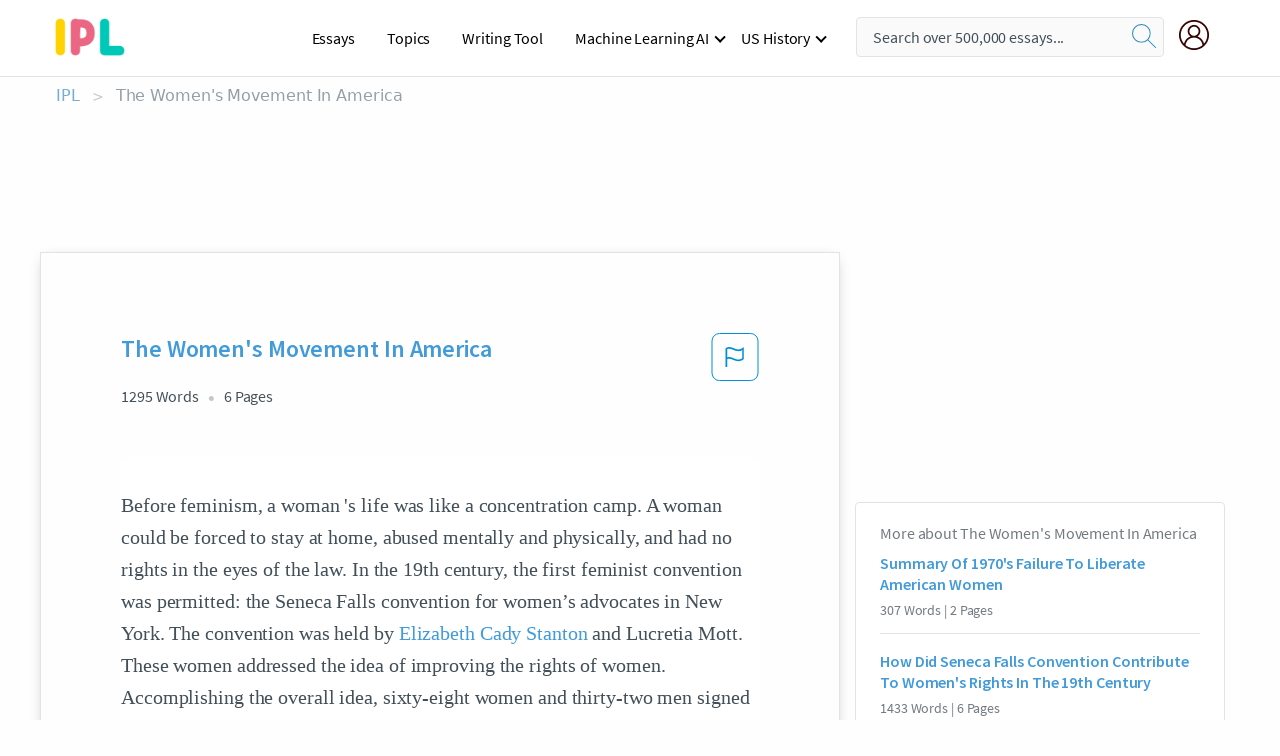

--- FILE ---
content_type: text/html; charset=UTF-8
request_url: https://www.ipl.org/essay/The-Womens-Movement-In-America-F3X66DM42DVT
body_size: 2397
content:
<!DOCTYPE html>
<html lang="en">
<head>
    <meta charset="utf-8">
    <meta name="viewport" content="width=device-width, initial-scale=1">
    <title></title>
    <style>
        body {
            font-family: "Arial";
        }
    </style>
    <script type="text/javascript">
    window.awsWafCookieDomainList = ['monografias.com','cram.com','studymode.com','buenastareas.com','trabalhosfeitos.com','etudier.com','studentbrands.com','ipl.org','123helpme.com','termpaperwarehouse.com'];
    window.gokuProps = {
"key":"AQIDAHjcYu/GjX+QlghicBgQ/7bFaQZ+m5FKCMDnO+vTbNg96AGhY3yvHmIxpmr2v5gNsrF2AAAAfjB8BgkqhkiG9w0BBwagbzBtAgEAMGgGCSqGSIb3DQEHATAeBglghkgBZQMEAS4wEQQMJGSIrfJovCNTf50TAgEQgDuUYsF3vqV08Ahe6yTxANEiAzKO5tbPVhKVGFZFeF947P6KTs0g3Aow8m/rZVHGlm7d69krIhYqr8SQhw==",
          "iv":"EkQVSQBlpwAAD7B3",
          "context":"lbiEtB2fhVB9eRjqmRPKLB8Tf1DJWgcJ5dZaL77UyfOQLMwQnKlZhH36XK2x/G44u/OBAZUA3GbhD1+sEXQ4r/glVM6ibIex7eJgqRMIvUD6L83ORy/ud72PK3WttX1v+nkNACAD/6oFUPO3LN5oJaOuhaanjlDsFK8AyJF7+kr0UAJngvSXWK3ZE9ojgnar0c2RXGclwT2wkE8H/ZAvGGSkJK9zJM8QDvo2kdWAXhh3jGJZdA+IjuqLJjGd/38byhsdG9TAQUEsvAAjhrbI5zHys03GzjgDdDp6V1csztBS0S4+2vtV/RxxiYFg2kikY26ZwT5A6nEdCt2D+cABs4FhGiRXk56qTziz5X8ycyx7K7mmWIHqmslrs8vNXWHTd1ITGq+0ph3hf5x/8byj2DMkgYoy19cTT1pAfmeaXrzgdB0IGn9SA/6MAMZhLZd5ZDzs91VR24w+YfvlA5nR1t6PF77kAdkXpyoSPa15b7Ou3fOAWKt4fLtWQBblL81hsh91qTkCNZgGvyaJp04sQ82ixBh04yYKx9vqvB9T14XKmgPtfRG4OfevYRggFzZX5+25Lg1VKxrr/aJDAdJBJyfl3SAEfg/MUIFvIPw8ru815mijgkXrIoKrBdGgxJvSzAAu7qjGEp5JzXKDiL8wVUd6UPB/Y9jzmHVQWF5M9Vjdvu8Sa1E9fSzZ6kBLOtdF9lPfEkLAsrwgzuWA1nwphycneNwRbQjOagX8DnvzbL3VM/WBv4Kfu0R4/E/aFrCn10aSrhNxM7X+c/XD7bbI6KiBFQ=="
};
    </script>
    <script src="https://ab840a5abf4d.9b6e7044.us-east-2.token.awswaf.com/ab840a5abf4d/b0f70ab89207/49b6e89255bb/challenge.js"></script>
</head>
<body>
    <div id="challenge-container"></div>
    <script type="text/javascript">
        AwsWafIntegration.saveReferrer();
        AwsWafIntegration.checkForceRefresh().then((forceRefresh) => {
            if (forceRefresh) {
                AwsWafIntegration.forceRefreshToken().then(() => {
                    window.location.reload(true);
                });
            } else {
                AwsWafIntegration.getToken().then(() => {
                    window.location.reload(true);
                });
            }
        });
    </script>
    <noscript>
        <h1>JavaScript is disabled</h1>
        In order to continue, we need to verify that you're not a robot.
        This requires JavaScript. Enable JavaScript and then reload the page.
    </noscript>
</body>
</html>

--- FILE ---
content_type: text/html; charset=utf-8
request_url: https://www.ipl.org/essay/The-Womens-Movement-In-America-F3X66DM42DVT
body_size: 27606
content:
<!DOCTYPE html><html lang="en"><head><meta charSet="utf-8"/><meta name="viewport" content="width=device-width, initial-scale=1"/><link rel="preload" as="image" href="//assets.ipl.org/1.17/images/logos/ipl/logo-ipl.png"/><link rel="preload" as="image" href="//assets.ipl.org/1.17/images/icons/ipl/magnifying-glass.svg"/><link rel="preload" as="image" href="//assets.ipl.org/1.17/images/icons/user.png"/><link rel="preload" as="image" href="//assets.ipl.org/1.17/images/exitIntentModal/bulb.png"/><link rel="preload" as="image" href="//assets.ipl.org/1.17/images/exitIntentModal/close.png"/><link rel="preload" as="image" href="//assets.ipl.org/1.17/images/exitIntentModal/shield.png"/><link rel="preload" as="image" href="//assets.ipl.org/1.17/images/others/search.png"/><link rel="preload" as="image" href="//assets.ipl.org/1.17/images/exitIntentModal/search.png"/><link rel="stylesheet" href="/_next/static/css/275ed64cc4367444.css" data-precedence="next"/><link rel="stylesheet" href="/_next/static/css/d1010e730fb921b1.css" data-precedence="next"/><link rel="stylesheet" href="/_next/static/css/8584ffabdd5f8c16.css" data-precedence="next"/><link rel="stylesheet" href="/_next/static/css/9c19318485a4db35.css" data-precedence="next"/><link rel="stylesheet" href="/_next/static/css/bd5e8bc2e7c36d97.css" data-precedence="next"/><link rel="stylesheet" href="/_next/static/css/e4dccb509d93907a.css" data-precedence="next"/><link rel="preload" as="script" fetchPriority="low" href="/_next/static/chunks/webpack-417f1a94d57302c0.js"/><script src="/_next/static/chunks/fd9d1056-4b62698693dbfabc.js" async=""></script><script src="/_next/static/chunks/8762-8ad353e02bc2af3c.js" async=""></script><script src="/_next/static/chunks/main-app-f4796c898d921638.js" async=""></script><script src="/_next/static/chunks/3ff803c2-f0f7edafd4775fbe.js" async=""></script><script src="/_next/static/chunks/app/(essay)/essay/%5Bslug%5D/error-53b2f000131f2229.js" async=""></script><script src="/_next/static/chunks/app/(essay)/essay/%5Bslug%5D/not-found-d879a0942c99821b.js" async=""></script><script src="/_next/static/chunks/app/(essay)/error-69dfc0ff013e5bf5.js" async=""></script><script src="/_next/static/chunks/app/(essay)/essay/%5Bslug%5D/page-fe7c03fe3daa5a0f.js" async=""></script><script src="/_next/static/chunks/app/error-244b34cbf9e834f0.js" async=""></script><script src="/_next/static/chunks/4977-dce6ba04846f9cff.js" async=""></script><script src="/_next/static/chunks/app/layout-2040570caa53cf2f.js" async=""></script><script src="/_next/static/chunks/app/global-error-27218bf9570c0318.js" async=""></script><link rel="preload" href="https://cdn.cookielaw.org/consent/b0cd8d85-662e-4e9b-8eaf-21bfeb56b3d5/OtAutoBlock.js" as="script"/><link rel="preload" href="https://www.ipl.org/s/react-users-frontend/js/ruf-version.js" as="script"/><link rel="preload" href="/s2/js/funnel-client.js" as="script"/><link rel="preload" href="/s2/js/exitintent/exitintent.min.js" as="script"/><title>The Women&#x27;s Movement In America - 1295 Words | Internet Public Library</title><meta name="description" content="Before feminism, a woman &#x27;s life was like a concentration camp. A woman could be forced to stay at home, abused mentally and physically, and had no rights in..."/><link rel="canonical" href="https://www.ipl.org/essay/The-Womens-Movement-In-America-F3X66DM42DVT"/><meta name="next-size-adjust"/><script src="/_next/static/chunks/polyfills-42372ed130431b0a.js" noModule=""></script></head><body class="__className_e8ce0c"><script>(self.__next_s=self.__next_s||[]).push(["https://cdn.cookielaw.org/consent/b0cd8d85-662e-4e9b-8eaf-21bfeb56b3d5/OtAutoBlock.js",{}])</script><noscript><iframe src="//www.googletagmanager.com/ns.html?id=GTM-T86F369" height="0" width="0" style="display:none;visibility:hidden"></iframe></noscript><div class="flex flex-col justify-around min-h-[100vh]"><header class="header-splat"><div class="row header-row"><div class="columns large-1 medium-1 small-4 header-splat__columns mobile-flex"><label for="drop" class="nav-toggle"><span></span></label><a href="/" aria-label="ipl-logo-bg" class="show-for-large display-inline-block vert-align-middle full-height"><div class="header-splat__logo-container" style="background-image:url(//assets.ipl.org/1.17/images/logos/ipl/logo-ipl.png)"></div></a><div class="hide-for-large-up display-inline-block vert-align-middle full-height"><a href="/" class="cursorPointer" aria-label="ipl-logo"><img class="vert-center no-material-style" src="//assets.ipl.org/1.17/images/logos/ipl/logo-ipl.png" width="70" height="35" alt="ipl-logo"/></a></div></div><div class="columns large-6 medium-5 small-4 full-height header-navbar" style="visibility:hidden;width:180%!important"><div class="nav-container"><nav><input type="checkbox" id="drop"/><ul class="menu"><li><a href="/writing">Essays</a></li><li><a href="/topics">Topics</a></li><li><a href="/editor">Writing Tool</a></li><li><a href="/div/machine-learning-ai/">Machine Learning AI</a><input type="checkbox" id="drop-2"/><ul><li class="bordered"><a href="/div/chatgpt/">ChatGPT</a></li></ul></li><li><a href="#">US History</a><input type="checkbox" id="drop-2"/><ul><li class="bordered"><a href="/div/potus/">Presidents of the United States</a><input type="checkbox" id="drop-3"/><ul><li><a href="/div/potus/jrbiden.html ">Joseph Robinette Biden</a></li><li><a href="/div/potus/djtrump.html ">Donald Trump</a></li><li><a href="/div/potus/bhobama.html ">Barack Obama</a></li></ul></li><li class="bordered"><a href="/div/stateknow">US States</a><input type="checkbox" id="drop-4"/><ul><li><a href="/div/stateknow/popchart.html ">States Ranked by Size &amp; Population</a></li><li><a href="/div/stateknow/dates.html">States Ranked by Date</a></li></ul></li></ul></li></ul></nav></div></div><div class="columns large-12 medium-12 small-4 header-splat__search-box-container"><div class="d-flex"><div class="search-box header-splat__search-box header-splat__search-box--low search-box z-index-2" id="header__search-box"><form class="toggle-trigger" action="https://www.ipl.org/search" method="GET"><input type="text" class="search-box__input search-box__input--splat-header search-box__input--gray-bg " placeholder="Search over 500,000 essays..." name="query"/><button class="search-box__button search-box__button--splat-header" type="submit" aria-label="search"><div class="search-box__svg-cont"><img class="search-box__svg search-box__svg-middle no-material-style" src="//assets.ipl.org/1.17/images/icons/ipl/magnifying-glass.svg" alt="search" width="24px" height="24px"/></div></button></form></div><div class="header-splat__columns align-right user-account"><div class="header-splat__search-toggle-container" style="right:5rem"><i class="weight-500 icon icon-ui-24-search header-splat__icon-ui-24-search-toggle" id="header-splat__icon-ui-24-search-toggle"></i></div><a href="/dashboard" rel="nofollow" aria-label="My Account"><div class="burger full-height vert-align-middle display-inline-block cursorPointer position-relative"><div class="vert-center"><img class="no-material-style" width="30" height="30" src="//assets.ipl.org/1.17/images/icons/user.png" alt="user-icon"/></div></div></a></div></div></div></div></header><div class="ipl-main-container"><script data-ot-ignore="true" type="application/ld+json">
      {
        "@context": "https://schema.org",
        "@type": "Article",
        "headline": "The Womens Movement In America",
        "image": "//assets.ipl.org/1.17/images/logos/ipl/logo-ipl.png",
        "datePublished": "2021-05-12T10:36:23.000Z",
        "dateModified": "2021-05-31T09:09:27.000Z",
        "author": {
          "@type": "Organization",
          "name": "ipl.org"
        },
        "description": "Before feminism, a woman s life was like a concentration camp. A woman could be forced to stay at home, abused mentally and physically, and had no rights in...",
        "isAccessibleForFree": "False",
        "hasPart":
          {
          "@type": "WebPage",
          "isAccessibleForFree": "False",
          "cssSelector" : ".paywall"
          }
      }
    </script><script>(self.__next_s=self.__next_s||[]).push([0,{"data-ot-ignore":true,"children":"window.dataLayer = window.dataLayer || [];\n        dataLayer.push({ \"environment\": \"production\" });\ndataLayer.push({ \"ga_enable_tracking\": \"true\" });\ndataLayer.push({ \"version\": \"1.0.27\" });\ndataLayer.push({ \"source_site_id\": 32 });\n","id":"envScript"}])</script><div class="row"><nav aria-label="breadcrumb" class="w-max"><ol aria-label="Breadcrumbs:" role="navigation" class="flex flex-wrap items-center w-full bg-opacity-60 py-2 px-4 rounded-md breadcrumbs justify-start bg-white"><li class="flex items-center text-blue-gray-900 antialiased font-sans text-sm font-normal leading-normal cursor-pointer transition-colors duration-300 hover:text-light-blue-500"><a href="/" class="opacity-60">IPL</a><span class="text-blue-gray-500 text-sm antialiased font-sans font-normal leading-normal mx-2 pointer-events-none select-none">&gt;</span></li><li class="flex items-center text-blue-gray-900 antialiased font-sans text-sm font-normal leading-normal cursor-pointer transition-colors duration-300 hover:text-light-blue-500"><span class="ash-gray capitalize">The Women&#x27;s Movement In America</span></li></ol></nav></div><div id="essay_ad_top"></div><div id="exit-intent-modal" class="display-none"><div class="modal_container"><div class="main_exit-intent-modal"><div class="modal-union"><div class="polygon-icon"><img class="polygon" src="data:image/svg+xml,%3csvg%20width=&#x27;13&#x27;%20height=&#x27;22&#x27;%20viewBox=&#x27;0%200%2013%2022&#x27;%20fill=&#x27;none&#x27;%20xmlns=&#x27;http://www.w3.org/2000/svg&#x27;%3e%3cpath%20d=&#x27;M12.1404%2010.8799L0.140427%200.487579L0.140427%2021.2722L12.1404%2010.8799Z&#x27;%20fill=&#x27;%230280BE&#x27;/%3e%3c/svg%3e" alt="right-arrow"/></div><div class="main-frame-content"><div class="bulb"><img class="bulb-icon" src="//assets.ipl.org/1.17/images/exitIntentModal/bulb.png" alt="bulb-icon"/></div><div class="content"><h5 class="hading-tag">Wait a second!</h5><p class="description">More handpicked essays just for you.</p></div></div></div><div class="essay-modal-container"><div class="close-modal"><img class="close-icon" src="//assets.ipl.org/1.17/images/exitIntentModal/close.png" alt="close-icon"/></div><div class="essay-container"><div class="essay-content"><div class="vertical_line"></div><div class="box_content"><div class="essay-heading"><p class="title">The Women&#x27;s Rights Movement 1848-1920</p></div><div class="essay-link"><a href="/essay/Women-Rights-Essay-Womens-Rights-In-The-PJNSVFDE6G" class="button mobile_button">Read ESSAY 1</a></div></div></div><div class="essay-content"><div class="vertical_line"></div><div class="box_content"><div class="essay-heading"><p class="title">The Women&#x27;s Rights Movement 1848-1920</p></div><div class="essay-link"><a href="/essay/Womens-Rights-Movement-In-History-PKYSWXHE2DVT" class="button mobile_button">Read ESSAY 2</a></div></div></div><div class="essay-content"><div class="vertical_line"></div><div class="box_content"><div class="essay-heading"><p class="title">The Women&#x27;s Rights Movement 1848-1920</p></div><div class="essay-link"><a href="/essay/19th-Century-Womens-Rights-Movement-FK2HFZPMGXFV" class="button mobile_button">Read ESSAY 3</a></div></div></div></div><div class="essay display-none" modal-attribute="modal-2 modal-3"><div class="essay_content"><div class="shield"><img class="shield-icon" src="//assets.ipl.org/1.17/images/exitIntentModal/shield.png" alt="shield-img"/></div><p class="essay-descriptions"><strong>Don’t take our word for it </strong>- see why 10 million students trust us with their essay needs.</p></div><div class="trial-button display-none" modal-attribute="modal-2"><a href="https://www.ipl.org/plans" class="trial_button">Start your <span>$7 for 7 days</span> trial now!</a></div><form id="search" modal-attribute="modal-3" class="display-none" action="/search"><div class="input-search-box"><img class="input-search-icon" src="//assets.ipl.org/1.17/images/others/search.png" alt="search-img"/><input type="text" id="search-input" placeholder="Search for essays, topics or keywords…" name="query"/></div><button id="search-button"><img class="search-icon" src="//assets.ipl.org/1.17/images/exitIntentModal/search.png" alt="search-img"/><span>FIND MY ESSAY</span></button></form></div></div></div></div></div><div class="row essay-preview-block "><div class="columns large-8 paper-container paper-container--with-sidebar position-relative border-box-shadow margin-4 paper-container--with-sidebar"><div class="position-relative margin-4 text-xl"><div class="popup-funnel-modal" id="DivFunnelModal"></div><div id="essay-body-heading-details"><div class="flex justify-between"><h1 style="color:#419ad9" class="weight-700 heading-m heading-font">The Women&#x27;s Movement In America</h1><button class="bg-transparent border-0 content-flag-color p-0 m-0 h-[49px] w-[48px] shadow-none outline-0 font-normal hover:shadow-none hover:outline-0 focus:shadow-none focus:outline-0"><svg width="48" height="49" viewBox="0 0 48 49" fill="none" xmlns="http://www.w3.org/2000/svg"><rect x="1" y="0.5" width="46" height="47.0413" rx="7.5" stroke="currentcolor"></rect><path d="M16.1668 34.0413H14.5V15.2062L14.9167 14.9561C17.667 13.206 20.2506 14.2061 22.7508 15.2062C25.5844 16.3729 28.168 17.373 31.5017 14.9561L32.8351 14.0394V26.1239L32.5018 26.3739C28.418 29.3742 25.0844 28.0408 22.0841 26.7906C19.9172 25.9572 18.0837 25.2071 16.1668 26.1239V34.0413ZM18.0837 24.0404C19.6672 24.0404 21.2507 24.6238 22.7508 25.2905C25.4177 26.3739 28.0013 27.374 31.1683 25.2905V17.2064C27.668 19.0399 24.751 17.8731 22.0841 16.7897C19.9172 15.9562 18.0837 15.2062 16.1668 16.1229V24.2904C16.8336 24.1237 17.417 24.0404 18.0837 24.0404Z" fill="currentcolor"></path></svg></button></div><div class="essay-details mb-12 text-base"><span class="text-m">1295<!-- --> Words</span><span class="text-m">6<!-- --> Pages</span></div></div><div style="color:#435059" class="relative flex flex-col bg-clip-border rounded-xl bg-white text-gray-700 paper-holder p-0 shadow-none"> <article class="text-l document__body padding-top-2 white-space--break-spaces break-word source-serif "><span className="document__preview text-l source-serif" key=0><p>Before feminism, a woman &#39;s life was like a concentration camp. A woman could be forced to stay at home, abused mentally and physically, and had no rights in the eyes of the law. In the 19th century, the first feminist convention was permitted: the Seneca Falls convention for women’s advocates in New York. The convention was held by <a href='/topics/elizabeth-cady-stanton' class='brand-secondary'>Elizabeth Cady Stanton</a> and Lucretia Mott. These women addressed the idea of improving the rights of women. Accomplishing the overall idea, sixty-eight women and thirty-two men signed the Declaration of Sentiments, the document that outlines the grievances and the agenda for the Woman’s Rights Movement. Involved was a set of eleven resolutions calling for equal treatment of women under the law and voting rights for<a data-fulldoc=/document/F3X66DM42DVT class="document__middle white-space--normal source-serif text-l" rel="nofollow" style="cursor:pointer;white-space: normal;">
      <i>&hellip;show more content&hellip;</i>
   </a></p></span><span className="document__preview text-l source-serif" key=1><p>Although the women &#39;s movement in America has created many great changes for women, <a href='/topics/Feminism' class='brand-secondary'>feminism</a> in America has transformed into fight for the predominance of women over men. The ideology is such that women should dominate men and deserve a matriarchal society for the hardships pertained prior to when the rights of women were granted. Women in America are often the most privileged people, yet many still claim that war rages against women. Conversely, it is almost like feminists are waging war against the general public. The percentage of women who have physically assaulted a male partner is higher than the percentage of men who have assaulted a female partner because of feminist related reasons (O &#39;Beirne). Feminism has become too violent to be classified as a peace movement. Americans, who disagree with feminism, are being literally beaten for exercising their Freedom of Speech. Feminism uses pseudo-statistics of women victims attempting to overestimate their claims and exaggerate their lack of power (Starr). Feminism is also said to be extremely violent and often entitled. Not only are they aggressive, but also their use of false facts makes the feminist movement seem forced upon the American general society. In 2013, a feminist riot broke out in Buenos Aires, Argentina and American women supported the violence because it was for pro-choice rights. The headline was “Horror: Violent mob of topless pro-abort feminists attacks praying men defending cathedral” (Straus). These<a data-fulldoc=/document/F3X66DM42DVT class="document__middle white-space--normal source-serif text-l" rel="nofollow" style="cursor:pointer;white-space: normal;">
      <i>&hellip;show more content&hellip;</i>
   </a></p></span><span className="document__preview text-l source-serif" key=2><p class='text-ellipsis-after'>While women in America celebrate these freedoms, women and girls in third world countries are burdened with the inequality of rights that their government permits. Moreover, forty percent of girls, under eighteen, in Tanzania are forced, by their parents, to marry older men for a dowry. Tanzanian women are regularly raped, beaten, and shamed (Yee 343). It is 2016, almost one-hundred years after American women were granted the right to vote, yet many girls and women still do not have equal opportunities and rights recognized by law. In many countries, women are not entitled to own property or inherit land. Social exclusion, “honor” killings, female genital mutilation, trafficking, restricted mobility and early marriage among others, deny the right to health, to women and girls and increase illness and death throughout the life-course” (Herr). Women in third world countries have had the obligation of laborious, <a href='/topics/gender' class='brand-secondary'>gender</a>-assigned duties, while men have had access to technology, education, technical training, land, credit, and basic needs from their government. This is a normal custom in Indonesia, India, Iraq, and Iran. Women have no rights to speak and are sexually and physically abused with no punishment for the husband. There are no laws to protect women and girls from this abuse. Nevertheless, there is little impact of American feminism on third world women, and it has been positive. Unfortunately, however, the positive effects have been diminished and the spotlight</p></span></article></div><div class="paper__gradient paper__gradient--bottom"></div><div class="center paper__cta"><a id="ShowMoreButton" class="button text-m" data-fulldoc="/document/F3X66DM42DVT">Show More</a></div></div><div id="essay_ad_related"></div><div><div class="paper--related-separator"><span class="paper--related-separator-word">Related</span></div><section><div class="paper paper--related"><div id="essay-body-heading-details"><div class=""><a href="/essay/Summary-Of-1970s-Failure-To-Liberate-American-P38M8F7E2DVV"><h2 style="color:#419ad9" class="weight-700 heading-m heading-font">Summary Of 1970&#x27;s Failure To Liberate American Women</h2></a></div><div class="paper--related__details"><span class="text-m">307<!-- --> Words</span> | <span class="text-m">2<!-- --> Pages</span></div></div><p class="m-0 text-l source-serif break-word text-ellipsis-after" style="color:#435059">In this paper I will be going over issue 17, “Has the Women’s Movement of the 1970’s Failed to Liberate American Women?”. Sara M. Evans and F. Carolyn Graglia each voice their opinions about the issue.  They talk about the history of the women’s movement throughout time and the effects it had in our country. 
	F. Carolyn Graglia writes about how she agrees the movement has failed to liberate American women. Her views on feminism concluded that the feminist movement of the 1960’s and 1970’s was a reasonable but a faulty idea, in that it was based on a worthy opinion (that all men and women should be equal).</p><div class="paper__gradient paper__gradient--bottom"></div><div class="center paper__cta"><a class="button text-m" href="/essay/Summary-Of-1970s-Failure-To-Liberate-American-P38M8F7E2DVV">Read More</a></div></div><div class="paper paper--related"><div id="essay-body-heading-details"><div class=""><a href="/essay/How-Did-Seneca-Falls-Convention-Contribute-To-1E2975DED3C2B963"><h2 style="color:#419ad9" class="weight-700 heading-m heading-font">How Did Seneca Falls Convention Contribute To Women&#x27;s Rights In The 19th Century</h2></a></div><div class="paper--related__details"><span class="text-m">1433<!-- --> Words</span> | <span class="text-m">6<!-- --> Pages</span></div></div><p class="m-0 text-l source-serif break-word text-ellipsis-after" style="color:#435059">Following the Seneca Falls Convention a meeting held in Rochester, N.Y. was to go over the women’s rights movement and how it was growing. The convention marked a seventy-year struggle for women’s rights. Even though women wanted the votes, the Declaration of Sentiments denied then access to education, employment, property, wages, custody of children in divorce, not independent after married, and restricted to homes. Thus leading to a more “equal rights” movement for the women’s suffrage. Although, Seneca Falls Convention was coming to a close, it impacted many women to continue fighting for their</p><div class="paper__gradient paper__gradient--bottom"></div><div class="center paper__cta"><a class="button text-m" href="/essay/How-Did-Seneca-Falls-Convention-Contribute-To-1E2975DED3C2B963">Read More</a></div></div><div class="paper paper--related"><div id="essay-body-heading-details"><div class=""><a href="/essay/Antebellum-Era-Dbq-49F4717583B4D595"><h2 style="color:#419ad9" class="weight-700 heading-m heading-font">Antebellum Era Dbq</h2></a></div><div class="paper--related__details"><span class="text-m">665<!-- --> Words</span> | <span class="text-m">3<!-- --> Pages</span></div></div><p class="m-0 text-l source-serif break-word text-ellipsis-after" style="color:#435059">Leaders of the American Feminist Movement began to draw parallels between the struggles of women and the plight of slaves, and pressed the boundaries of “acceptable” female behavior. The Seneca Falls Convention was organized to discuss the question of women’s right, and out of the meeting came the Declaration of Sentiments and Resolutions. This declaration stated that “all men and women are created equal,” and women no less than men are endowed with certain inalienable rights (Doc 6). In demanding the right to vote, they launched a movement for woman suffrage that would survive until the battle was finally won in 1920. Yet, during this time, women who were black faced an even greater struggle.</p><div class="paper__gradient paper__gradient--bottom"></div><div class="center paper__cta"><a class="button text-m" href="/essay/Antebellum-Era-Dbq-49F4717583B4D595">Read More</a></div></div><div class="paper paper--related"><div id="essay-body-heading-details"><div class=""><a href="/essay/Summary-Of-Against-Women-Voting-By-Jane-742C01F0A74122D6"><h2 style="color:#419ad9" class="weight-700 heading-m heading-font">Summary Of Against Women Voting By Jane Addams</h2></a></div><div class="paper--related__details"><span class="text-m">575<!-- --> Words</span> | <span class="text-m">3<!-- --> Pages</span></div></div><p class="m-0 text-l source-serif break-word text-ellipsis-after" style="color:#435059">By the time Jane Addams had taken her role as a prominent social reformer and women’s rights activist, some groups had already spent half a century trying to fight for equal woman’s rights. The battle for women’s rights would be a multigenerational one, with its beginnings set in 1848, at the first Woman’s Rights Convention in Seneca Falls. As stated in Elizabeth Stanton’s Declaration of Sentiments, “He has never permitted her to exercise her inalienable right to the elective franchise.” This is what the women’s suffrage movement would continue to argue, and slowly but surely, it would make increasing headway and headlines across the nation. Ultimately, equal women’s rights were achieved by the changing of public opinion and the combined efforts</p><div class="paper__gradient paper__gradient--bottom"></div><div class="center paper__cta"><a class="button text-m" href="/essay/Summary-Of-Against-Women-Voting-By-Jane-742C01F0A74122D6">Read More</a></div></div><div class="paper paper--related"><div id="essay-body-heading-details"><div class=""><a href="/essay/What-Is-The-Difference-Between-The-Seneca-F63C590609B79D6A"><h2 style="color:#419ad9" class="weight-700 heading-m heading-font">What Is The Difference Between The Seneca Falls Convention And Women&#x27;s Rights Movement</h2></a></div><div class="paper--related__details"><span class="text-m">769<!-- --> Words</span> | <span class="text-m">4<!-- --> Pages</span></div></div><p class="m-0 text-l source-serif break-word text-ellipsis-after" style="color:#435059">The Seneca Falls convention also helped to make several other leaps in favor to the placement of women in society. Other than the role it played in ensuring that women were granted the suffrage right, the convention also managed to achieve a place for the women fraternity. As part of the “Declaration of Rights and Sentiments,” there was united wave of advocacy that led to the grant equal rights for women. In the declaration, it was clear that the convention was a huge advance as it brought success to the recognition, respect, and esteem for women</p><div class="paper__gradient paper__gradient--bottom"></div><div class="center paper__cta"><a class="button text-m" href="/essay/What-Is-The-Difference-Between-The-Seneca-F63C590609B79D6A">Read More</a></div></div><div class="paper paper--related"><div id="essay-body-heading-details"><div class=""><a href="/essay/The-Suffrage-Movement-In-Erik-Larsons-The-FCWH3A2NAU"><h2 style="color:#419ad9" class="weight-700 heading-m heading-font">What Is The Suffrage Movement In The 19th Century</h2></a></div><div class="paper--related__details"><span class="text-m">910<!-- --> Words</span> | <span class="text-m">4<!-- --> Pages</span></div></div><p class="m-0 text-l source-serif break-word text-ellipsis-after" style="color:#435059">he late nineteenth century and into the twentieth century saw a rise in women wanting more equality in the world.  The Suffrage Movement in the mid-nineteenth century was that starting point for future advancements in women’s rights.  Erik Larson’s book The Devil in the White City gave the reader a look into the push for more women’s rights in the nineteenth century and some of the things that lead to this advancement.  It also allowed the reader to see the criticism garnered by this movement. 
        A big push for women’s rights began in July 1848 with the Seneca Falls Convention.</p><div class="paper__gradient paper__gradient--bottom"></div><div class="center paper__cta"><a class="button text-m" href="/essay/The-Suffrage-Movement-In-Erik-Larsons-The-FCWH3A2NAU">Read More</a></div></div><div class="paper paper--related"><div id="essay-body-heading-details"><div class=""><a href="/essay/Era-Of-Reform-In-The-1800s-5B912CDC19C7BCC2"><h2 style="color:#419ad9" class="weight-700 heading-m heading-font">Era Of Reform In The 1800&#x27;s</h2></a></div><div class="paper--related__details"><span class="text-m">1064<!-- --> Words</span> | <span class="text-m">5<!-- --> Pages</span></div></div><p class="m-0 text-l source-serif break-word text-ellipsis-after" style="color:#435059">The campaign for women's rights was actually first conceived at an anti-slavery convention where the women attending were forced to stay hidden behind a curtain and forbidden from speaking. This aggravated two of the most important women in the fight for women's rights, Lucretia Mott and Elizabeth Cady Stanton, and convinced them to join together to create a movement for equality among men and women. Mott and Stanton even acknowledged that they couldn't fight for slaves if they did not have basic human rights of their own. Eight years after the anti-slavery convention, Mott and Stanton got together to hold a women's rights convention on July 19, 1848 in Seneca Falls, New York. At this convention, known as the Seneca Falls Convention, many women's rights advocates got together to formulate the Declaration of Sentiments.</p><div class="paper__gradient paper__gradient--bottom"></div><div class="center paper__cta"><a class="button text-m" href="/essay/Era-Of-Reform-In-The-1800s-5B912CDC19C7BCC2">Read More</a></div></div><div class="paper paper--related"><div id="essay-body-heading-details"><div class=""><a href="/essay/The-Womens-Suffrage-Movement-During-The-Early-P36T43PBUXFT"><h2 style="color:#419ad9" class="weight-700 heading-m heading-font">The Women&#x27;s Suffrage Movement During The Early Twentieth Century</h2></a></div><div class="paper--related__details"><span class="text-m">438<!-- --> Words</span> | <span class="text-m">2<!-- --> Pages</span></div></div><p class="m-0 text-l source-serif break-word text-ellipsis-after" style="color:#435059">Two women, Elizabeth Stanton and Lucretia Mott, decided to call a convention in Seneca Falls, New York taking the women’s rights movement to a national level (Hill,2006). Before the women’s rights movement had just been in small groups in different towns and cities and the convention signified the impact of this movement. July 19th and 20th in 1848 almost three hundred people showd up to the convention the majority being women although there were a few men who had attended even though the advertisement had stated the first day of the convention was for women only ( Kops, 2004 ; Lüsted,</p><div class="paper__gradient paper__gradient--bottom"></div><div class="center paper__cta"><a class="button text-m" href="/essay/The-Womens-Suffrage-Movement-During-The-Early-P36T43PBUXFT">Read More</a></div></div><div class="paper paper--related"><div id="essay-body-heading-details"><div class=""><a href="/essay/Second-Great-Awakening-Movement-FKX4Y6BE2DVT"><h2 style="color:#419ad9" class="weight-700 heading-m heading-font">Second Great Awakening Movement</h2></a></div><div class="paper--related__details"><span class="text-m">880<!-- --> Words</span> | <span class="text-m">4<!-- --> Pages</span></div></div><p class="m-0 text-l source-serif break-word text-ellipsis-after" style="color:#435059">During the early 19th century, a religious revival movement, which was the Second Great Awakening, served as a spark to set many reform campaigns in motion because it added an underlying importance of fighting for rights of all people. By the cause of spiritual teachings, human beings felt that they must improve their society by getting rid of everything that they deemed not acceptable. These reforms not only attracted men, but women, such as Susan B. Anthony and Elizabeth Cady Stanton, as well. Women felt the need to take matters into their hands when it came to procuring their rights. In 1848, women did so by holding the Seneca Falls Convention, where they composed the Declaration of Sentiments.</p><div class="paper__gradient paper__gradient--bottom"></div><div class="center paper__cta"><a class="button text-m" href="/essay/Second-Great-Awakening-Movement-FKX4Y6BE2DVT">Read More</a></div></div><div class="paper paper--related"><div id="essay-body-heading-details"><div class=""><a href="/essay/The-Pros-And-Cons-Of-The-Declaration-51C9A149BA59A6DC"><h2 style="color:#419ad9" class="weight-700 heading-m heading-font">The Pros And Cons Of The Declaration Of Independence</h2></a></div><div class="paper--related__details"><span class="text-m">1635<!-- --> Words</span> | <span class="text-m">7<!-- --> Pages</span></div></div><p class="m-0 text-l source-serif break-word text-ellipsis-after" style="color:#435059"> It was not easily handed over, it took constant demands that went unheard and continuous protests that many times involved violence but eventually the efforts of these groups paid off. One of the earliest women’s rights convention was the Seneca Falls COnvention in 1848 in July. Roughly 26 women along with 40 men met here and came up with the Declaration of Sentiments, it was nearly identical to the Declaration of Independence. The only change to was “ We hold these truths to be self- evident that all men and women are created equal,” (Document A) all they did was add a single word, a very simple change but the significance behind it was what was truly important. Most of us take equality for granted because we have never known a life without it but for someone</p><div class="paper__gradient paper__gradient--bottom"></div><div class="center paper__cta"><a class="button text-m" href="/essay/The-Pros-And-Cons-Of-The-Declaration-51C9A149BA59A6DC">Read More</a></div></div><div class="paper paper--related"><div id="essay-body-heading-details"><div class=""><a href="/essay/Why-Is-Early-American-History-Important-C6219ECE4FC34B61"><h2 style="color:#419ad9" class="weight-700 heading-m heading-font">Why Is Early American History Important</h2></a></div><div class="paper--related__details"><span class="text-m">1162<!-- --> Words</span> | <span class="text-m">5<!-- --> Pages</span></div></div><p class="m-0 text-l source-serif break-word text-ellipsis-after" style="color:#435059">Women were beginning to question their role in society, as abolitionists were simultaneously questioning the rights of African Americans during this time period. Women wanted to know why they had not received their rights either. Such feelings lead to the Seneca Falls Convention, a women’s rights convention in New York organized by Lucretia Mott and Elizabeth Cady Stanton. At the convention, the “Declaration of Sentiments” was issued, advocating for their cause. These women were actively trying to gain their liberty and the ability to vote, following in line with the ideas of the founders in the Declaration of Independence.</p><div class="paper__gradient paper__gradient--bottom"></div><div class="center paper__cta"><a class="button text-m" href="/essay/Why-Is-Early-American-History-Important-C6219ECE4FC34B61">Read More</a></div></div><div class="paper paper--related"><div id="essay-body-heading-details"><div class=""><a href="/essay/Womens-Social-Movement-A-Cultural-Analysis-469DEB4467BE6CE8"><h2 style="color:#419ad9" class="weight-700 heading-m heading-font">Women&#x27;s Social Movement: A Cultural Analysis</h2></a></div><div class="paper--related__details"><span class="text-m">152<!-- --> Words</span> | <span class="text-m">1<!-- --> Pages</span></div></div><p class="m-0 text-l source-serif break-word text-ellipsis-after" style="color:#435059">The concept of women’s social movement is one of the arguable social movements in the twentieth century due to its influence on all levels of the societies. In general the movement argues that women are treated unequally only because they are women living in a society that is ruled by men.  The women’s movement embraces directly women’s international struggles for citizenship and equality through demonstrations that started in the “Enlightment” phase to increasing the political demands all over Europe and United States. It should be noted that the cultural analysis that prevailed after World War two, highlighted the political, economic and institutional qualities for postmodern communities. Moreover it spawned new forms of social movements.</p><div class="paper__gradient paper__gradient--bottom"></div><div class="center paper__cta"><a class="button text-m" href="/essay/Womens-Social-Movement-A-Cultural-Analysis-469DEB4467BE6CE8">Read More</a></div></div><div class="paper paper--related"><div id="essay-body-heading-details"><div class=""><a href="/essay/Gender-Inequality-In-The-Bell-Jar-F3FDC4NFJ4D6"><h2 style="color:#419ad9" class="weight-700 heading-m heading-font">Gender Inequality In The Bell Jar</h2></a></div><div class="paper--related__details"><span class="text-m">1804<!-- --> Words</span> | <span class="text-m">8<!-- --> Pages</span></div></div><p class="m-0 text-l source-serif break-word text-ellipsis-after" style="color:#435059">To initiate, the implementation of gender equality laws will help conclude unequal treatment towards women and create opportunities for women to refuse unsafe work and treatments. Also, without the right to make individual choices for body, women 's prosperity, well-being, and potential in society are restricted and gender inequality is therefore perpetuated. According to the academic article, Sexual Health’s Women’s Rights, “120 million girls worldwide have experienced forced intercourse” (Ngcuka) activities against their own individual soul. Many women are suffering from forced physical and sexual violence because of the limited laws and regulations that allow women to refuse unsafe treatments and practices. According to reports, the “ 32</p><div class="paper__gradient paper__gradient--bottom"></div><div class="center paper__cta"><a class="button text-m" href="/essay/Gender-Inequality-In-The-Bell-Jar-F3FDC4NFJ4D6">Read More</a></div></div><div class="paper paper--related"><div id="essay-body-heading-details"><div class=""><a href="/essay/Sexual-Violence-The-Feminist-Movement-FJ47ANNEFU"><h2 style="color:#419ad9" class="weight-700 heading-m heading-font">Sexual Violence In Film Essay</h2></a></div><div class="paper--related__details"><span class="text-m">1221<!-- --> Words</span> | <span class="text-m">5<!-- --> Pages</span></div></div><p class="m-0 text-l source-serif break-word text-ellipsis-after" style="color:#435059">It is a known fact that women are the main victims of sexual violence because of their gender. Sexual violence has become such a popular act that a movement alluding to a series of political campaigns on women empowerment came to light in the 1940s; this movement was called ‘The feminist movement’. Women from all around the world had fought for gender roles, opportunities to a workplace, and numerous of women’s rights for many decades before several countries brought interest to feminism. Of course, many decades later feminism is still an important topic today worldwide. The only difference now is the way we are able to reach out to a bigger audience.</p><div class="paper__gradient paper__gradient--bottom"></div><div class="center paper__cta"><a class="button text-m" href="/essay/Sexual-Violence-The-Feminist-Movement-FJ47ANNEFU">Read More</a></div></div><div class="paper paper--related"><div id="essay-body-heading-details"><div class=""><a href="/essay/Women-In-Human-Rights-PC4CQJBXYNR"><h2 style="color:#419ad9" class="weight-700 heading-m heading-font">Women&#x27;s Rights Analysis</h2></a></div><div class="paper--related__details"><span class="text-m">1261<!-- --> Words</span> | <span class="text-m">6<!-- --> Pages</span></div></div><p class="m-0 text-l source-serif break-word text-ellipsis-after" style="color:#435059">Women represent over half of the world’s population, and yet face some major human rights violations on a day to day basis. Women are viewed as less than men, and are treated accordingly. Though there have been some major strides in improving the world for women, it is important to acknowledge the historical and current treatment of many women across the globe. Of particular interest is women as property. Women are objectified and treated as property in almost every sector of life, particularly in marriage, sex, and before the law.</p><div class="paper__gradient paper__gradient--bottom"></div><div class="center paper__cta"><a class="button text-m" href="/essay/Women-In-Human-Rights-PC4CQJBXYNR">Read More</a></div></div></section></div></div><div><div class="columns large-4 hide-for-medium-only hide-for-small-only height-auto"><div id="essay_ad_sidebar"></div><div class="card card--sidebar-nav no-border "><div class="card--sidebar-nav__section"><h2 class="heading-xs card--sidebar-nav__heading mid-gray weight-500 margin-2">More about <!-- -->The Women&#x27;s Movement In America</h2><ul class="card--sidebar-nav__list"><li id="sidebar-nav0" class="card--sidebar-nav__list-item card--sidebar-nav__list-item--separators"><a href="/essay/Summary-Of-1970s-Failure-To-Liberate-American-P38M8F7E2DVV"><h3 class="card--sidebar-nav__linkg heading-xs brand-secondary weight-700">Summary Of 1970&#x27;s Failure To Liberate American Women</h3></a><span class="text-s mid-gray margin-1 display-block">307<!-- --> Words | <!-- -->2<!-- --> Pages</span></li><li id="sidebar-nav1" class="card--sidebar-nav__list-item card--sidebar-nav__list-item--separators"><a href="/essay/How-Did-Seneca-Falls-Convention-Contribute-To-1E2975DED3C2B963"><h3 class="card--sidebar-nav__linkg heading-xs brand-secondary weight-700">How Did Seneca Falls Convention Contribute To Women&#x27;s Rights In The 19th Century</h3></a><span class="text-s mid-gray margin-1 display-block">1433<!-- --> Words | <!-- -->6<!-- --> Pages</span></li><li id="sidebar-nav2" class="card--sidebar-nav__list-item card--sidebar-nav__list-item--separators"><a href="/essay/Antebellum-Era-Dbq-49F4717583B4D595"><h3 class="card--sidebar-nav__linkg heading-xs brand-secondary weight-700">Antebellum Era Dbq</h3></a><span class="text-s mid-gray margin-1 display-block">665<!-- --> Words | <!-- -->3<!-- --> Pages</span></li><li id="sidebar-nav3" class="card--sidebar-nav__list-item card--sidebar-nav__list-item--separators"><a href="/essay/Summary-Of-Against-Women-Voting-By-Jane-742C01F0A74122D6"><h3 class="card--sidebar-nav__linkg heading-xs brand-secondary weight-700">Summary Of Against Women Voting By Jane Addams</h3></a><span class="text-s mid-gray margin-1 display-block">575<!-- --> Words | <!-- -->3<!-- --> Pages</span></li><li id="sidebar-nav4" class="card--sidebar-nav__list-item card--sidebar-nav__list-item--separators"><a href="/essay/What-Is-The-Difference-Between-The-Seneca-F63C590609B79D6A"><h3 class="card--sidebar-nav__linkg heading-xs brand-secondary weight-700">What Is The Difference Between The Seneca Falls Convention And Women&#x27;s Rights Movement</h3></a><span class="text-s mid-gray margin-1 display-block">769<!-- --> Words | <!-- -->4<!-- --> Pages</span></li><li id="sidebar-nav5" class="card--sidebar-nav__list-item card--sidebar-nav__list-item--separators"><a href="/essay/The-Suffrage-Movement-In-Erik-Larsons-The-FCWH3A2NAU"><h3 class="card--sidebar-nav__linkg heading-xs brand-secondary weight-700">What Is The Suffrage Movement In The 19th Century</h3></a><span class="text-s mid-gray margin-1 display-block">910<!-- --> Words | <!-- -->4<!-- --> Pages</span></li><li id="sidebar-nav6" class="card--sidebar-nav__list-item card--sidebar-nav__list-item--separators"><a href="/essay/Era-Of-Reform-In-The-1800s-5B912CDC19C7BCC2"><h3 class="card--sidebar-nav__linkg heading-xs brand-secondary weight-700">Era Of Reform In The 1800&#x27;s</h3></a><span class="text-s mid-gray margin-1 display-block">1064<!-- --> Words | <!-- -->5<!-- --> Pages</span></li><li id="sidebar-nav7" class="card--sidebar-nav__list-item card--sidebar-nav__list-item--separators"><a href="/essay/The-Womens-Suffrage-Movement-During-The-Early-P36T43PBUXFT"><h3 class="card--sidebar-nav__linkg heading-xs brand-secondary weight-700">The Women&#x27;s Suffrage Movement During The Early Twentieth Century</h3></a><span class="text-s mid-gray margin-1 display-block">438<!-- --> Words | <!-- -->2<!-- --> Pages</span></li><li id="sidebar-nav8" class="card--sidebar-nav__list-item card--sidebar-nav__list-item--separators"><a href="/essay/Second-Great-Awakening-Movement-FKX4Y6BE2DVT"><h3 class="card--sidebar-nav__linkg heading-xs brand-secondary weight-700">Second Great Awakening Movement</h3></a><span class="text-s mid-gray margin-1 display-block">880<!-- --> Words | <!-- -->4<!-- --> Pages</span></li><li id="sidebar-nav9" class="card--sidebar-nav__list-item card--sidebar-nav__list-item--separators"><a href="/essay/The-Pros-And-Cons-Of-The-Declaration-51C9A149BA59A6DC"><h3 class="card--sidebar-nav__linkg heading-xs brand-secondary weight-700">The Pros And Cons Of The Declaration Of Independence</h3></a><span class="text-s mid-gray margin-1 display-block">1635<!-- --> Words | <!-- -->7<!-- --> Pages</span></li><li id="sidebar-nav10" class="card--sidebar-nav__list-item card--sidebar-nav__list-item--separators"><a href="/essay/Why-Is-Early-American-History-Important-C6219ECE4FC34B61"><h3 class="card--sidebar-nav__linkg heading-xs brand-secondary weight-700">Why Is Early American History Important</h3></a><span class="text-s mid-gray margin-1 display-block">1162<!-- --> Words | <!-- -->5<!-- --> Pages</span></li><li id="sidebar-nav11" class="card--sidebar-nav__list-item card--sidebar-nav__list-item--separators"><a href="/essay/Womens-Social-Movement-A-Cultural-Analysis-469DEB4467BE6CE8"><h3 class="card--sidebar-nav__linkg heading-xs brand-secondary weight-700">Women&#x27;s Social Movement: A Cultural Analysis</h3></a><span class="text-s mid-gray margin-1 display-block">152<!-- --> Words | <!-- -->1<!-- --> Pages</span></li><li id="sidebar-nav12" class="card--sidebar-nav__list-item card--sidebar-nav__list-item--separators"><a href="/essay/Gender-Inequality-In-The-Bell-Jar-F3FDC4NFJ4D6"><h3 class="card--sidebar-nav__linkg heading-xs brand-secondary weight-700">Gender Inequality In The Bell Jar</h3></a><span class="text-s mid-gray margin-1 display-block">1804<!-- --> Words | <!-- -->8<!-- --> Pages</span></li><li id="sidebar-nav13" class="card--sidebar-nav__list-item card--sidebar-nav__list-item--separators"><a href="/essay/Sexual-Violence-The-Feminist-Movement-FJ47ANNEFU"><h3 class="card--sidebar-nav__linkg heading-xs brand-secondary weight-700">Sexual Violence In Film Essay</h3></a><span class="text-s mid-gray margin-1 display-block">1221<!-- --> Words | <!-- -->5<!-- --> Pages</span></li><li id="sidebar-nav14" class="card--sidebar-nav__list-item card--sidebar-nav__list-item--separators"><a href="/essay/Women-In-Human-Rights-PC4CQJBXYNR"><h3 class="card--sidebar-nav__linkg heading-xs brand-secondary weight-700">Women&#x27;s Rights Analysis</h3></a><span class="text-s mid-gray margin-1 display-block">1261<!-- --> Words | <!-- -->6<!-- --> Pages</span></li></ul></div></div><div id="essay_ad_sidebar_1"></div></div></div></div><div class="row columns"><section class="section no-padding padding-bottom-1 no-border--bottom "><div class="container"><div class="row padding-top-1 margin-1"><div class="small-12 columns"><h3 class="heading-m  black weight-500" id="show-related-topics-link">Related Topics</h3></div></div><div class="row" id="related-topics-container"><div class="columns large-10 columns-small-1 columns-medium-1 columns-large-2" id="popular-tags-visible"><ul><li class="tag-block__li--link margin-1"><a href="/topics/womens-suffrage" title="Women&#x27;s suffrage" class="brand-secondary brand-primary--hover">Women&#x27;s suffrage</a></li><li class="tag-block__li--link margin-1"><a href="/topics/womens-rights" title="Women&#x27;s rights" class="brand-secondary brand-primary--hover">Women&#x27;s rights</a></li><li class="tag-block__li--link margin-1"><a href="/topics/Feminism" title="Feminism" class="brand-secondary brand-primary--hover">Feminism</a></li><li class="tag-block__li--link margin-1"><a href="/topics/gender" title="Gender" class="brand-secondary brand-primary--hover">Gender</a></li><li class="tag-block__li--link margin-1"><a href="/topics/elizabeth-cady-stanton" title="Elizabeth Cady Stanton" class="brand-secondary brand-primary--hover">Elizabeth Cady Stanton</a></li><li class="tag-block__li--link margin-1"><a href="/topics/seneca-falls-convention" title="Seneca Falls Convention" class="brand-secondary brand-primary--hover">Seneca Falls Convention</a></li></ul></div></div></div></section></div><a href="https://www.ipl.org/content/access" rel="nofollow"></a><div class="button--extra_container show-for-small-only "><a href="/document/F3X66DM42DVT" class="button--extra">Open Document</a></div></div><footer class="section--footer bg-[#1d2226] mt-auto text-white w-full bottom-0 py-8" style="font-family:&quot;Open Sans&quot;,sans-serif"><div class="max-w-[75rem] mx-auto"><div class="mx-auto flex flex-wrap text-lg"><div class="w-full md:w-1/4 p-4 "><div class="uppercase tracking-[0.125em] font-semibold mb-4 text-base">Company</div><ul><li class="text-base leading-[1.75em]"><a class="text-[#737a80]" href="/about-us/privacy">About Us</a></li><li class="text-base leading-[1.75em]"><a class="text-[#737a80]" href="/about-us/contact">Contact</a></li></ul></div><div class="w-full md:w-1/3 p-4"><div class="uppercase tracking-[0.125em] font-semibold mb-4 text-base">Legal</div><ul><li class="text-base text-[#737a80] leading-[1.75em] undefined"><a href="https://www.learneo.com/legal/copyright-policy" target="_blank" rel="nofollow" class="text-[#737a80] ">Copyright Policy</a></li><li class="text-base text-[#737a80] leading-[1.75em] undefined"><a href="https://www.learneo.com/legal/community-guidelines" target="_blank" rel="nofollow" class="text-[#737a80] ">Community Guidelines</a></li><li class="text-base text-[#737a80] leading-[1.75em] undefined"><a href="https://www.learneo.com/legal/honor-code" target="_blank" rel="nofollow" class="text-[#737a80] ">Our Honor Code</a></li><li class="text-base text-[#737a80] leading-[1.75em] undefined"><a href="https://www.learneo.com/legal/privacy-policy" target="_blank" rel="nofollow" class="text-[#737a80] ">Privacy Policy</a></li><li class="text-base text-[#737a80] leading-[1.75em] undefined"><a href="/about-us/terms" target="_self" rel="" class="text-[#737a80] ">Service Terms</a></li><li class="text-base text-[#737a80] leading-[1.75em] cursor-pointer ot-sdk-show-settings"></li></ul></div><div class="w-full md:w-1/3 p-4 text-center flex justify-start md:justify-end"><a href="/"><img alt="Logo" loading="lazy" width="69" height="69" decoding="async" data-nimg="1" class="mx-auto md:mx-0" style="color:transparent" src="//assets.ipl.org/1.17/images/logos/ipl/logo-ipl.svg"/></a></div></div><div class="border-t text-[#737a80] border-gray-300 pt-8 md:text-left text-center"><p>Copyright © 2024 IPL.org All rights reserved.</p></div></div></footer></div><script src="/_next/static/chunks/webpack-417f1a94d57302c0.js" async=""></script><script>(self.__next_f=self.__next_f||[]).push([0]);self.__next_f.push([2,null])</script><script>self.__next_f.push([1,"1:HL[\"/_next/static/media/e4af272ccee01ff0-s.p.woff2\",\"font\",{\"crossOrigin\":\"\",\"type\":\"font/woff2\"}]\n2:HL[\"/_next/static/css/275ed64cc4367444.css\",\"style\"]\n3:HL[\"/_next/static/css/d1010e730fb921b1.css\",\"style\"]\n4:HL[\"/_next/static/css/8584ffabdd5f8c16.css\",\"style\"]\n5:HL[\"/_next/static/css/9c19318485a4db35.css\",\"style\"]\n6:HL[\"/_next/static/css/bd5e8bc2e7c36d97.css\",\"style\"]\n7:HL[\"/_next/static/css/e4dccb509d93907a.css\",\"style\"]\n"])</script><script>self.__next_f.push([1,"8:I[2846,[],\"\"]\nb:I[4707,[],\"\"]\nd:I[9631,[\"6092\",\"static/chunks/3ff803c2-f0f7edafd4775fbe.js\",\"3549\",\"static/chunks/app/(essay)/essay/%5Bslug%5D/error-53b2f000131f2229.js\"],\"default\"]\ne:I[6423,[],\"\"]\nf:I[1916,[\"6092\",\"static/chunks/3ff803c2-f0f7edafd4775fbe.js\",\"2736\",\"static/chunks/app/(essay)/essay/%5Bslug%5D/not-found-d879a0942c99821b.js\"],\"ErrorPageIPL\"]\n10:I[2154,[\"7545\",\"static/chunks/app/(essay)/error-69dfc0ff013e5bf5.js\"],\"default\"]\n11:I[8003,[\"6092\",\"static/chunks/3ff803c2-f0f7edafd4775fbe.js\",\"31\",\"static/chunks/app/(essay)/essay/%5Bslug%5D/page-fe7c03fe3daa5a0f.js\"],\"\"]\n12:I[1916,[\"6092\",\"static/chunks/3ff803c2-f0f7edafd4775fbe.js\",\"2736\",\"static/chunks/app/(essay)/essay/%5Bslug%5D/not-found-d879a0942c99821b.js\"],\"HeaderWithMenu\"]\n13:I[3490,[\"7601\",\"static/chunks/app/error-244b34cbf9e834f0.js\"],\"default\"]\n14:I[5878,[\"6092\",\"static/chunks/3ff803c2-f0f7edafd4775fbe.js\",\"4977\",\"static/chunks/4977-dce6ba04846f9cff.js\",\"3185\",\"static/chunks/app/layout-2040570caa53cf2f.js\"],\"Image\"]\n16:I[4879,[\"6470\",\"static/chunks/app/global-error-27218bf9570c0318.js\"],\"default\"]\nc:[\"slug\",\"The-Womens-Movement-In-America-F3X66DM42DVT\",\"d\"]\n17:[]\n"])</script><script>self.__next_f.push([1,"0:[\"$\",\"$L8\",null,{\"buildId\":\"LugsWnUYv2bsG1Oguf-k6\",\"assetPrefix\":\"\",\"urlParts\":[\"\",\"essay\",\"The-Womens-Movement-In-America-F3X66DM42DVT\"],\"initialTree\":[\"\",{\"children\":[\"(essay)\",{\"children\":[\"essay\",{\"children\":[[\"slug\",\"The-Womens-Movement-In-America-F3X66DM42DVT\",\"d\"],{\"children\":[\"__PAGE__\",{}]}]}]}]},\"$undefined\",\"$undefined\",true],\"initialSeedData\":[\"\",{\"children\":[\"(essay)\",{\"children\":[\"essay\",{\"children\":[[\"slug\",\"The-Womens-Movement-In-America-F3X66DM42DVT\",\"d\"],{\"children\":[\"__PAGE__\",{},[[\"$L9\",\"$La\",[[\"$\",\"link\",\"0\",{\"rel\":\"stylesheet\",\"href\":\"/_next/static/css/8584ffabdd5f8c16.css\",\"precedence\":\"next\",\"crossOrigin\":\"$undefined\"}],[\"$\",\"link\",\"1\",{\"rel\":\"stylesheet\",\"href\":\"/_next/static/css/9c19318485a4db35.css\",\"precedence\":\"next\",\"crossOrigin\":\"$undefined\"}],[\"$\",\"link\",\"2\",{\"rel\":\"stylesheet\",\"href\":\"/_next/static/css/bd5e8bc2e7c36d97.css\",\"precedence\":\"next\",\"crossOrigin\":\"$undefined\"}],[\"$\",\"link\",\"3\",{\"rel\":\"stylesheet\",\"href\":\"/_next/static/css/e4dccb509d93907a.css\",\"precedence\":\"next\",\"crossOrigin\":\"$undefined\"}]]],null],null]},[null,[\"$\",\"$Lb\",null,{\"parallelRouterKey\":\"children\",\"segmentPath\":[\"children\",\"(essay)\",\"children\",\"essay\",\"children\",\"$c\",\"children\"],\"error\":\"$d\",\"errorStyles\":[[\"$\",\"link\",\"0\",{\"rel\":\"stylesheet\",\"href\":\"/_next/static/css/9c19318485a4db35.css\",\"precedence\":\"next\",\"crossOrigin\":\"$undefined\"}],[\"$\",\"link\",\"1\",{\"rel\":\"stylesheet\",\"href\":\"/_next/static/css/bd5e8bc2e7c36d97.css\",\"precedence\":\"next\",\"crossOrigin\":\"$undefined\"}]],\"errorScripts\":[],\"template\":[\"$\",\"$Le\",null,{}],\"templateStyles\":\"$undefined\",\"templateScripts\":\"$undefined\",\"notFound\":[\"$\",\"$Lf\",null,{\"title\":\"404\",\"description\":\"The page you're looking for isn't here.\"}],\"notFoundStyles\":[[\"$\",\"link\",\"0\",{\"rel\":\"stylesheet\",\"href\":\"/_next/static/css/9c19318485a4db35.css\",\"precedence\":\"next\",\"crossOrigin\":\"$undefined\"}],[\"$\",\"link\",\"1\",{\"rel\":\"stylesheet\",\"href\":\"/_next/static/css/bd5e8bc2e7c36d97.css\",\"precedence\":\"next\",\"crossOrigin\":\"$undefined\"}]]}]],null]},[null,[\"$\",\"$Lb\",null,{\"parallelRouterKey\":\"children\",\"segmentPath\":[\"children\",\"(essay)\",\"children\",\"essay\",\"children\"],\"error\":\"$undefined\",\"errorStyles\":\"$undefined\",\"errorScripts\":\"$undefined\",\"template\":[\"$\",\"$Le\",null,{}],\"templateStyles\":\"$undefined\",\"templateScripts\":\"$undefined\",\"notFound\":\"$undefined\",\"notFoundStyles\":\"$undefined\"}]],null]},[null,[\"$\",\"$Lb\",null,{\"parallelRouterKey\":\"children\",\"segmentPath\":[\"children\",\"(essay)\",\"children\"],\"error\":\"$10\",\"errorStyles\":[[\"$\",\"link\",\"0\",{\"rel\":\"stylesheet\",\"href\":\"/_next/static/css/9c19318485a4db35.css\",\"precedence\":\"next\",\"crossOrigin\":\"$undefined\"}],[\"$\",\"link\",\"1\",{\"rel\":\"stylesheet\",\"href\":\"/_next/static/css/bd5e8bc2e7c36d97.css\",\"precedence\":\"next\",\"crossOrigin\":\"$undefined\"}]],\"errorScripts\":[],\"template\":[\"$\",\"$Le\",null,{}],\"templateStyles\":\"$undefined\",\"templateScripts\":\"$undefined\",\"notFound\":\"$undefined\",\"notFoundStyles\":\"$undefined\"}]],null]},[[[[\"$\",\"link\",\"0\",{\"rel\":\"stylesheet\",\"href\":\"/_next/static/css/275ed64cc4367444.css\",\"precedence\":\"next\",\"crossOrigin\":\"$undefined\"}],[\"$\",\"link\",\"1\",{\"rel\":\"stylesheet\",\"href\":\"/_next/static/css/d1010e730fb921b1.css\",\"precedence\":\"next\",\"crossOrigin\":\"$undefined\"}]],[\"$\",\"html\",null,{\"lang\":\"en\",\"suppressHydrationWarning\":true,\"children\":[null,[\"$\",\"body\",null,{\"className\":\"__className_e8ce0c\",\"children\":[[\"$\",\"$L11\",null,{\"src\":\"https://cdn.cookielaw.org/consent/b0cd8d85-662e-4e9b-8eaf-21bfeb56b3d5/OtAutoBlock.js\",\"strategy\":\"beforeInteractive\"}],[\"$\",\"$L11\",null,{\"data-ot-ignore\":true,\"src\":\"https://ab840a5abf4d.edge.sdk.awswaf.com/ab840a5abf4d/b0f70ab89207/challenge.compact.js\",\"defer\":true,\"strategy\":\"lazyOnload\"}],[\"$\",\"$L11\",null,{\"data-ot-ignore\":true,\"id\":\"gtmScript\",\"async\":true,\"dangerouslySetInnerHTML\":{\"__html\":\"\\n                (function(w,d,s,l,i){w[l]=w[l]||[];w[l].push(\\n                  {'gtm.start': new Date().getTime(),event:'gtm.js'}\\n                  );var f=d.getElementsByTagName(s)[0],\\n                  j=d.createElement(s),dl=l!='dataLayer'?'\u0026l='+l:'';j.setAttributeNode(d.createAttribute('data-ot-ignore'));j.setAttribute('class','optanon-category-C0001');j.async=true;j.src=\\n                  '//www.googletagmanager.com/gtm.js?id='+i+dl;f.parentNode.insertBefore(j,f);\\n                  })(window,document,'script','dataLayer','GTM-T86F369');\\n                \"}}],[\"$\",\"noscript\",null,{\"children\":[\"$\",\"iframe\",null,{\"src\":\"//www.googletagmanager.com/ns.html?id=GTM-T86F369\",\"height\":\"0\",\"width\":\"0\",\"style\":{\"display\":\"none\",\"visibility\":\"hidden\"}}]}],[\"$\",\"div\",null,{\"className\":\"flex flex-col justify-around min-h-[100vh]\",\"children\":[[\"$\",\"$L12\",null,{\"headerLogoUrl\":\"//assets.ipl.org/1.17/images/logos/ipl/logo-ipl.png\",\"headerLogoText\":\"The Research Paper Factory\",\"searchIcon\":\"//assets.ipl.org/1.17/images/icons/ipl/magnifying-glass.svg\",\"userIcon\":\"//assets.ipl.org/1.17/images/icons/user.png\",\"secureBaseUrl\":\"https://www.ipl.org\",\"searchInputPlaceholder\":\"Search over 500,000 essays...\"}],[\"$\",\"div\",null,{\"className\":\"ipl-main-container\",\"children\":[\"$\",\"$Lb\",null,{\"parallelRouterKey\":\"children\",\"segmentPath\":[\"children\"],\"error\":\"$13\",\"errorStyles\":[[\"$\",\"link\",\"0\",{\"rel\":\"stylesheet\",\"href\":\"/_next/static/css/9c19318485a4db35.css\",\"precedence\":\"next\",\"crossOrigin\":\"$undefined\"}],[\"$\",\"link\",\"1\",{\"rel\":\"stylesheet\",\"href\":\"/_next/static/css/bd5e8bc2e7c36d97.css\",\"precedence\":\"next\",\"crossOrigin\":\"$undefined\"}]],\"errorScripts\":[],\"template\":[\"$\",\"$Le\",null,{}],\"templateStyles\":\"$undefined\",\"templateScripts\":\"$undefined\",\"notFound\":[\"$\",\"div\",null,{\"className\":\"row\",\"children\":[\"$\",\"$Lf\",null,{\"title\":\"404\",\"description\":\"The page you're looking for isn't here.\"}]}],\"notFoundStyles\":[[\"$\",\"link\",\"0\",{\"rel\":\"stylesheet\",\"href\":\"/_next/static/css/9c19318485a4db35.css\",\"precedence\":\"next\",\"crossOrigin\":\"$undefined\"}],[\"$\",\"link\",\"1\",{\"rel\":\"stylesheet\",\"href\":\"/_next/static/css/bd5e8bc2e7c36d97.css\",\"precedence\":\"next\",\"crossOrigin\":\"$undefined\"}]]}]}],[\"$\",\"footer\",null,{\"className\":\"section--footer bg-[#1d2226] mt-auto text-white w-full bottom-0 py-8\",\"style\":{\"fontFamily\":\"\\\"Open Sans\\\",sans-serif\"},\"children\":[\"$\",\"div\",null,{\"className\":\"max-w-[75rem] mx-auto\",\"children\":[[\"$\",\"div\",null,{\"className\":\"mx-auto flex flex-wrap text-lg\",\"children\":[[\"$\",\"div\",null,{\"className\":\"w-full md:w-1/4 p-4 \",\"children\":[[\"$\",\"div\",null,{\"className\":\"uppercase tracking-[0.125em] font-semibold mb-4 text-base\",\"children\":\"Company\"}],[\"$\",\"ul\",null,{\"children\":[[\"$\",\"li\",\"0\",{\"className\":\"text-base leading-[1.75em]\",\"children\":[\"$\",\"a\",null,{\"className\":\"text-[#737a80]\",\"href\":\"/about-us/privacy\",\"children\":\"About Us\"}]}],[\"$\",\"li\",\"1\",{\"className\":\"text-base leading-[1.75em]\",\"children\":[\"$\",\"a\",null,{\"className\":\"text-[#737a80]\",\"href\":\"/about-us/contact\",\"children\":\"Contact\"}]}]]}]]}],[\"$\",\"div\",null,{\"className\":\"w-full md:w-1/3 p-4\",\"children\":[[\"$\",\"div\",null,{\"className\":\"uppercase tracking-[0.125em] font-semibold mb-4 text-base\",\"children\":\"Legal\"}],[\"$\",\"ul\",null,{\"children\":[[\"$\",\"li\",\"0\",{\"className\":\"text-base text-[#737a80] leading-[1.75em] undefined\",\"children\":[\"$undefined\",[\"$\",\"a\",null,{\"href\":\"https://www.learneo.com/legal/copyright-policy\",\"target\":\"_blank\",\"rel\":\"nofollow\",\"className\":\"text-[#737a80] \",\"children\":\"Copyright Policy\"}]]}],[\"$\",\"li\",\"1\",{\"className\":\"text-base text-[#737a80] leading-[1.75em] undefined\",\"children\":[\"$undefined\",[\"$\",\"a\",null,{\"href\":\"https://www.learneo.com/legal/community-guidelines\",\"target\":\"_blank\",\"rel\":\"nofollow\",\"className\":\"text-[#737a80] \",\"children\":\"Community Guidelines\"}]]}],[\"$\",\"li\",\"2\",{\"className\":\"text-base text-[#737a80] leading-[1.75em] undefined\",\"children\":[\"$undefined\",[\"$\",\"a\",null,{\"href\":\"https://www.learneo.com/legal/honor-code\",\"target\":\"_blank\",\"rel\":\"nofollow\",\"className\":\"text-[#737a80] \",\"children\":\"Our Honor Code\"}]]}],[\"$\",\"li\",\"3\",{\"className\":\"text-base text-[#737a80] leading-[1.75em] undefined\",\"children\":[\"$undefined\",[\"$\",\"a\",null,{\"href\":\"https://www.learneo.com/legal/privacy-policy\",\"target\":\"_blank\",\"rel\":\"nofollow\",\"className\":\"text-[#737a80] \",\"children\":\"Privacy Policy\"}]]}],[\"$\",\"li\",\"4\",{\"className\":\"text-base text-[#737a80] leading-[1.75em] undefined\",\"children\":[\"$undefined\",[\"$\",\"a\",null,{\"href\":\"/about-us/terms\",\"target\":\"_self\",\"rel\":\"\",\"className\":\"text-[#737a80] \",\"children\":\"Service Terms\"}]]}],[\"$\",\"li\",\"5\",{\"className\":\"text-base text-[#737a80] leading-[1.75em] cursor-pointer ot-sdk-show-settings\",\"children\":[\"$undefined\",\"$undefined\"]}]]}]]}],[\"$\",\"div\",null,{\"className\":\"w-full md:w-1/3 p-4 text-center flex justify-start md:justify-end\",\"children\":[\"$\",\"a\",null,{\"href\":\"/\",\"children\":[\"$\",\"$L14\",null,{\"src\":\"//assets.ipl.org/1.17/images/logos/ipl/logo-ipl.svg\",\"alt\":\"Logo\",\"className\":\"mx-auto md:mx-0\",\"width\":\"69\",\"height\":\"69\"}]}]}]]}],[\"$\",\"div\",null,{\"className\":\"border-t text-[#737a80] border-gray-300 pt-8 md:text-left text-center\",\"children\":[\"$\",\"p\",null,{\"children\":\"Copyright © 2024 IPL.org All rights reserved.\"}]}]]}]}]]}]]}]]}]],null],null],\"couldBeIntercepted\":false,\"initialHead\":[null,\"$L15\"],\"globalErrorComponent\":\"$16\",\"missingSlots\":\"$W17\"}]\n"])</script><script>self.__next_f.push([1,"15:[[\"$\",\"meta\",\"0\",{\"name\":\"viewport\",\"content\":\"width=device-width, initial-scale=1\"}],[\"$\",\"meta\",\"1\",{\"charSet\":\"utf-8\"}],[\"$\",\"title\",\"2\",{\"children\":\"The Women's Movement In America - 1295 Words | Internet Public Library\"}],[\"$\",\"meta\",\"3\",{\"name\":\"description\",\"content\":\"Before feminism, a woman 's life was like a concentration camp. A woman could be forced to stay at home, abused mentally and physically, and had no rights in...\"}],[\"$\",\"link\",\"4\",{\"rel\":\"canonical\",\"href\":\"https://www.ipl.org/essay/The-Womens-Movement-In-America-F3X66DM42DVT\"}],[\"$\",\"meta\",\"5\",{\"name\":\"next-size-adjust\"}]]\n9:null\n"])</script><script>self.__next_f.push([1,"19:I[1916,[\"6092\",\"static/chunks/3ff803c2-f0f7edafd4775fbe.js\",\"2736\",\"static/chunks/app/(essay)/essay/%5Bslug%5D/not-found-d879a0942c99821b.js\"],\"Breadcrumb\"]\n1a:I[1916,[\"6092\",\"static/chunks/3ff803c2-f0f7edafd4775fbe.js\",\"2736\",\"static/chunks/app/(essay)/essay/%5Bslug%5D/not-found-d879a0942c99821b.js\"],\"ExitIntentModal\"]\n1b:I[1916,[\"6092\",\"static/chunks/3ff803c2-f0f7edafd4775fbe.js\",\"2736\",\"static/chunks/app/(essay)/essay/%5Bslug%5D/not-found-d879a0942c99821b.js\"],\"EssayPreview_IPL\"]\n1d:I[1916,[\"6092\",\"static/chunks/3ff803c2-f0f7edafd4775fbe.js\",\"2736\",\"static/chunks/app/(essay)/essay/%5Bslug%5D/not-found-d879a0942c99821b.js\"],\"PopularDocuments\"]\n1e:I[1916,[\"6092\",\"static/chunks/3ff803c2-f0f7edafd4775fbe.js\",\"2736\",\"static/chunks/app/(essay)/essay/%5Bslug%5D/not-found-d879a0942c99821b.js\"],\"ShowMoreMobile\"]\n18:Tc99,"])</script><script>self.__next_f.push([1,"window.splatconfig = {\"PUBLIC_HOME_URL\":\"https://www.ipl.org\",\"PUBLIC_GOOGLE_RECAPTCHA_SITE_KEY\":\"6LcJq9sUAAAAAKDmmqtqyaH5tGATHGFuqmnBlQzN\",\"PUBLIC_BECKETT_WRITING_TOOL_CSS_URL\":\"//assets.ipl.org/1.17/css/ipl.writing-tool.1.17.119.min.css\",\"PUBLIC_ROUTE_SPA_HANDLER_COPYRIGHT\":\"react\",\"PUBLIC_ROUTE_SPA_HANDLER_PAYMENT\":\"react\",\"PUBLIC_SECURE_BASE_URL\":\"https://www.ipl.org\",\"PUBLIC_GOOGLE_CLIENT_ID\":\"346858971598-clpj50cm2sdl01hr9al69h2thlhtpaf9.apps.googleusercontent.com\",\"PUBLIC_SUPPORT_EMAIL\":\"support@ipl.org\",\"PUBLIC_REDIRECT_DASHBOARD_PLANS_TO_PLANS\":true,\"PUBLIC_ROUTE_SPA_HANDLER_PRIVACY\":\"react\",\"PUBLIC_FACEBOOK_APP_VERSION\":\"v12.0\",\"PUBLIC_EXTERNAL_API_URL\":\"https://api.ipl.org\",\"PUBLIC_DISPLAY_META_ROBOTS_NOINDEX\":true,\"PUBLIC_WRITING_VIEW_PLAGI_CHECK_POPUP_CONTENT_ON_EDITOR\":true,\"PUBLIC_WRITING_TOOL_FEATURE_MODEL\":\"economyModel\",\"PUBLIC_IS_OFFICIAL_PRODUCTION\":true,\"PUBLIC_SITE_NAME_SHORT\":\"ipl.org\",\"PUBLIC_ERRORS_SENTRY_SRC\":\"//32cca52e18274e35a72543aa142adab4@o133474.ingest.sentry.io/5398140\",\"PUBLIC_CATEGORY_PAGE_APPEND_ESSAYS_TO_TITLE\":true,\"PUBLIC_ROUTE_SPA_HANDLER_SIGNUP\":\"react\",\"PUBLIC_UPLOAD_FEATURE_ENABLED\":false,\"PUBLIC_WRITING_TOOL_AVAILABLE\":true,\"PUBLIC_ROUTE_SPA_HANDLER_AUTHEMAIL\":\"react\",\"PUBLIC_ROUTE_SPA_HANDLER_TERMS\":\"react\",\"PUBLIC_PICK_A_PLAN_WRITING_TOOL_TEXT\":false,\"PUBLIC_ROUTE_SPA_HANDLER_SIGNOUT\":\"react\",\"PUBLIC_GOOGLE_APP_ID\":\"954002613268-qeibh04517hjqeemj5k3ohf8461cuq6e.apps.googleusercontent.com\",\"PUBLIC_NG1_TEMPLATE_URL\":\"https://s3.amazonaws.com/splat-ng1-templates/\",\"PUBLIC_WRITING_AI_DETECTION_ENABLED\":true,\"PUBLIC_PLANS_PAGE_HEADING\":\"Writing papers doesn’t \u003ci\u003e\u003cu\u003ehave\u003c/u\u003e\u003c/i\u003e to suck.\",\"PUBLIC_EXTERNAL_ASSETS_URL\":\"//assets.ipl.org/1.17/\",\"PUBLIC_UPLOAD_POPUP_EXPIRY_IN_DAYS\":\"3\",\"PUBLIC_GTM_CONTAINER_ID\":\"GTM-T86F369\",\"PUBLIC_SITE_NAME\":\"Internet Public Library\",\"PUBLIC_NON_SECURE_BASE_URL\":\"http://www.ipl.org\",\"PUBLIC_BECKETT_CSS_FONTS_URL\":\"//assets.ipl.org/1.17/css/ipl.fonts.1.17.168.min.css\",\"PUBLIC_BECKETT_CSS_ASYNC\":true,\"PUBLIC_RECURLY_PUB_KEY\":\"ewr1-QyvayOqfGfuPzLCtW9GIxE\",\"PUBLIC_FACEBOOK_APP_ID\":\"2853094868083704\",\"PUBLIC_WRITING_TOOL_PRODUCT_NAME\":\"IPL Essay Editor\",\"PUBLIC_ONETRUST_KEY\":\"b0cd8d85-662e-4e9b-8eaf-21bfeb56b3d5\",\"PUBLIC_SITE_ID\":\"27\",\"PUBLIC_ROUTE_SPA_HANDLER_PAYMENTPROCESSING\":\"react\",\"PUBLIC_DOCUMENT_COUNT_ESTIMATE\":\"500,000\",\"PUBLIC_CONTENT_FLAGGING_SERVICE\":\"ipl\",\"PUBLIC_HTTPS_ONLY\":true,\"PUBLIC_CONTENT_FLAGGING_ENABLED\":true,\"PUBLIC_CONTENT_FLAGGING_ENDPOINT\":\"https://www.learneo.com/legal/illegal-content-notice\",\"PUBLIC_DISABLE_SETTINGS_SOCIAL_ACCOUNTS\":true,\"PUBLIC_DOMAIN_NAME\":\"ipl.org\",\"PUBLIC_ROUTE_SPA_HANDLER_SIGNIN\":\"react\",\"PUBLIC_COOKIE_SIGNED_IN_USERS\":true,\"PUBLIC_SEARCH_TEMPLATE\":\"/search?query=%s\",\"PUBLIC_PAYMENTS_PAYPAL_ENABLED\":true,\"PUBLIC_WRITING_TOOL_VIEW_IN_FULL_ESSAY\":false,\"PUBLIC_WRITING_TOOL_VERSION\":\"2\",\"PUBLIC_ERRORS_SENTRY_SEND_UNCAUGHT\":true,\"PUBLIC_BECKETT_CSS_MODAL_FUNNEL_URL\":\"//assets.ipl.org/1.17/css/ipl.modal-funnel.1.17.156.min.css\",\"PUBLIC_SIGNUP_HEADING\":\"Study Smarter, Not Harder\",\"PUBLIC_GA_USER_INFO\":true,\"PUBLIC_BECKETT_CSS_URL\":\"//assets.ipl.org/1.17/css/ipl.1.17.106.min.css\",\"PUBLIC_SEARCH_NO_PAGINATION\":true,\"PUBLIC_ROUTE_SPA_HANDLER_PLANS\":\"react\"};"])</script><script>self.__next_f.push([1,"1c:T1216,"])</script><script>self.__next_f.push([1,"\u003cspan className=\"document__preview text-l source-serif\" key=0\u003e\u003cp\u003eBefore feminism, a woman \u0026#39;s life was like a concentration camp. A woman could be forced to stay at home, abused mentally and physically, and had no rights in the eyes of the law. In the 19th century, the first feminist convention was permitted: the Seneca Falls convention for women’s advocates in New York. The convention was held by \u003ca href='/topics/elizabeth-cady-stanton' class='brand-secondary'\u003eElizabeth Cady Stanton\u003c/a\u003e and Lucretia Mott. These women addressed the idea of improving the rights of women. Accomplishing the overall idea, sixty-eight women and thirty-two men signed the Declaration of Sentiments, the document that outlines the grievances and the agenda for the Woman’s Rights Movement. Involved was a set of eleven resolutions calling for equal treatment of women under the law and voting rights for\u003ca data-fulldoc=/document/F3X66DM42DVT class=\"document__middle white-space--normal source-serif text-l\" rel=\"nofollow\" style=\"cursor:pointer;white-space: normal;\"\u003e\n      \u003ci\u003e\u0026hellip;show more content\u0026hellip;\u003c/i\u003e\n   \u003c/a\u003e\u003c/p\u003e\u003c/span\u003e\u003cspan className=\"document__preview text-l source-serif\" key=1\u003e\u003cp\u003eAlthough the women \u0026#39;s movement in America has created many great changes for women, \u003ca href='/topics/Feminism' class='brand-secondary'\u003efeminism\u003c/a\u003e in America has transformed into fight for the predominance of women over men. The ideology is such that women should dominate men and deserve a matriarchal society for the hardships pertained prior to when the rights of women were granted. Women in America are often the most privileged people, yet many still claim that war rages against women. Conversely, it is almost like feminists are waging war against the general public. The percentage of women who have physically assaulted a male partner is higher than the percentage of men who have assaulted a female partner because of feminist related reasons (O \u0026#39;Beirne). Feminism has become too violent to be classified as a peace movement. Americans, who disagree with feminism, are being literally beaten for exercising their Freedom of Speech. Feminism uses pseudo-statistics of women victims attempting to overestimate their claims and exaggerate their lack of power (Starr). Feminism is also said to be extremely violent and often entitled. Not only are they aggressive, but also their use of false facts makes the feminist movement seem forced upon the American general society. In 2013, a feminist riot broke out in Buenos Aires, Argentina and American women supported the violence because it was for pro-choice rights. The headline was “Horror: Violent mob of topless pro-abort feminists attacks praying men defending cathedral” (Straus). These\u003ca data-fulldoc=/document/F3X66DM42DVT class=\"document__middle white-space--normal source-serif text-l\" rel=\"nofollow\" style=\"cursor:pointer;white-space: normal;\"\u003e\n      \u003ci\u003e\u0026hellip;show more content\u0026hellip;\u003c/i\u003e\n   \u003c/a\u003e\u003c/p\u003e\u003c/span\u003e\u003cspan className=\"document__preview text-l source-serif\" key=2\u003e\u003cp class='text-ellipsis-after'\u003eWhile women in America celebrate these freedoms, women and girls in third world countries are burdened with the inequality of rights that their government permits. Moreover, forty percent of girls, under eighteen, in Tanzania are forced, by their parents, to marry older men for a dowry. Tanzanian women are regularly raped, beaten, and shamed (Yee 343). It is 2016, almost one-hundred years after American women were granted the right to vote, yet many girls and women still do not have equal opportunities and rights recognized by law. In many countries, women are not entitled to own property or inherit land. Social exclusion, “honor” killings, female genital mutilation, trafficking, restricted mobility and early marriage among others, deny the right to health, to women and girls and increase illness and death throughout the life-course” (Herr). Women in third world countries have had the obligation of laborious, \u003ca href='/topics/gender' class='brand-secondary'\u003egender\u003c/a\u003e-assigned duties, while men have had access to technology, education, technical training, land, credit, and basic needs from their government. This is a normal custom in Indonesia, India, Iraq, and Iran. Women have no rights to speak and are sexually and physically abused with no punishment for the husband. There are no laws to protect women and girls from this abuse. Nevertheless, there is little impact of American feminism on third world women, and it has been positive. Unfortunately, however, the positive effects have been diminished and the spotlight\u003c/p\u003e\u003c/span\u003e"])</script><script>self.__next_f.push([1,"a:[[\"$\",\"script\",null,{\"data-ot-ignore\":true,\"type\":\"application/ld+json\",\"dangerouslySetInnerHTML\":{\"__html\":\"\\n      {\\n        \\\"@context\\\": \\\"https://schema.org\\\",\\n        \\\"@type\\\": \\\"Article\\\",\\n        \\\"headline\\\": \\\"The Womens Movement In America\\\",\\n        \\\"image\\\": \\\"//assets.ipl.org/1.17/images/logos/ipl/logo-ipl.png\\\",\\n        \\\"datePublished\\\": \\\"2021-05-12T10:36:23.000Z\\\",\\n        \\\"dateModified\\\": \\\"2021-05-31T09:09:27.000Z\\\",\\n        \\\"author\\\": {\\n          \\\"@type\\\": \\\"Organization\\\",\\n          \\\"name\\\": \\\"ipl.org\\\"\\n        },\\n        \\\"description\\\": \\\"Before feminism, a woman s life was like a concentration camp. A woman could be forced to stay at home, abused mentally and physically, and had no rights in...\\\",\\n        \\\"isAccessibleForFree\\\": \\\"False\\\",\\n        \\\"hasPart\\\":\\n          {\\n          \\\"@type\\\": \\\"WebPage\\\",\\n          \\\"isAccessibleForFree\\\": \\\"False\\\",\\n          \\\"cssSelector\\\" : \\\".paywall\\\"\\n          }\\n      }\\n    \"}}],[\"$\",\"$L11\",null,{\"data-ot-ignore\":true,\"id\":\"envScript\",\"strategy\":\"beforeInteractive\",\"dangerouslySetInnerHTML\":{\"__html\":\"window.dataLayer = window.dataLayer || [];\\n        dataLayer.push({ \\\"environment\\\": \\\"production\\\" });\\ndataLayer.push({ \\\"ga_enable_tracking\\\": \\\"true\\\" });\\ndataLayer.push({ \\\"version\\\": \\\"1.0.27\\\" });\\ndataLayer.push({ \\\"source_site_id\\\": 32 });\\n\"}}],\"$undefined\",[[\"$\",\"$L11\",null,{\"data-ot-ignore\":true,\"id\":\"config-js\",\"dangerouslySetInnerHTML\":{\"__html\":\"$18\"}}],[\"$\",\"$L11\",null,{\"data-ot-ignore\":true,\"id\":\"ruf-js\",\"src\":\"https://www.ipl.org/s/react-users-frontend/js/ruf-version.js\"}],[\"$\",\"$L11\",null,{\"data-ot-ignore\":true,\"id\":\"funnel-js\",\"type\":\"text/javascript\",\"funnel-url\":\"https://www.ipl.org/s/react-users-frontend/js/modal-funnel.RUF_VERSION.js\",\"css-url\":\"//assets.ipl.org/1.17/css/ipl.modal-funnel.1.17.156.min.css\",\"src\":\"/s2/js/funnel-client.js\"}],[\"$\",\"$L11\",null,{\"type\":\"text/javascript\",\"src\":\"/s2/js/exitintent/exitintent.min.js\",\"defer\":true}],[\"$\",\"$L11\",null,{\"id\":\"register-js\",\"type\":\"text/javascript\",\"funnel-url\":\"https://www.ipl.org/s/react-users-frontend/js/modal-register.RUF_VERSION.js\",\"css-url\":\"//assets.ipl.org/1.17/css/ipl.modal-funnel.1.17.156.min.css\"}],[\"$\",\"$L11\",null,{\"data-ot-ignore\":true,\"id\":\"upload-js\",\"type\":\"text/javascript\",\"funnel-url\":\"https://www.ipl.org/s/splat-essays-writing-tool/js/upload-tool.min.js\",\"css-url\":\"/s2/css/upload-tool.css\"}]],[\"$\",\"div\",null,{\"className\":\"row\",\"children\":[\"$\",\"$L19\",null,{\"data\":[{\"text\":\"IPL\",\"url\":\"/\"},{\"text\":\"The Women's Movement In America\",\"url\":\"$undefined\"}],\"separator\":\"\u003e\"}]}],[\"$\",\"div\",null,{\"id\":\"essay_ad_top\"}],[\"$\",\"$L1a\",null,{\"relatedExitIntentEssays\":[{\"publication_id\":\"PJNSVFDE6G\",\"slug\":\"/essay/Women-Rights-Essay-Womens-Rights-In-The-PJNSVFDE6G\",\"title\":\"The Women's Rights Movement 1848-1920\"},{\"publication_id\":\"PKYSWXHE2DVT\",\"slug\":\"/essay/Womens-Rights-Movement-In-History-PKYSWXHE2DVT\",\"title\":\"The Women's Rights Movement 1848-1920\"},{\"publication_id\":\"FK2HFZPMGXFV\",\"slug\":\"/essay/19th-Century-Womens-Rights-Movement-FK2HFZPMGXFV\",\"title\":\"The Women's Rights Movement 1848-1920\"}],\"externalAssetsUrl\":\"//assets.ipl.org/1.17/\",\"secureBaseUrl\":\"https://www.ipl.org\"}],[\"$\",\"$L1b\",null,{\"essayMetaData\":{\"title\":\"The Women's Movement In America\",\"titleColor\":\"#419ad9\",\"titleSize\":\"h1\",\"wordCount\":1295,\"pageCount\":6,\"premium\":true,\"essayFullViewURL\":\"/document/F3X66DM42DVT\"},\"essayContent\":\"$1c\",\"similarEssays\":[{\"title\":\"Summary Of 1970's Failure To Liberate American Women\",\"titleSize\":\"h2\",\"essayUrl\":\"/essay/Summary-Of-1970s-Failure-To-Liberate-American-P38M8F7E2DVV\",\"essaySnippet\":\"In this paper I will be going over issue 17, “Has the Women’s Movement of the 1970’s Failed to Liberate American Women?”. Sara M. Evans and F. Carolyn Graglia each voice their opinions about the issue.  They talk about the history of the women’s movement throughout time and the effects it had in our country. \\n\\tF. Carolyn Graglia writes about how she agrees the movement has failed to liberate American women. Her views on feminism concluded that the feminist movement of the 1960’s and 1970’s was a reasonable but a faulty idea, in that it was based on a worthy opinion (that all men and women should be equal).\",\"wordCount\":307,\"pageCount\":2,\"titleColor\":\"#419ad9\"},{\"title\":\"How Did Seneca Falls Convention Contribute To Women's Rights In The 19th Century\",\"titleSize\":\"h2\",\"essayUrl\":\"/essay/How-Did-Seneca-Falls-Convention-Contribute-To-1E2975DED3C2B963\",\"essaySnippet\":\"Following the Seneca Falls Convention a meeting held in Rochester, N.Y. was to go over the women’s rights movement and how it was growing. The convention marked a seventy-year struggle for women’s rights. Even though women wanted the votes, the Declaration of Sentiments denied then access to education, employment, property, wages, custody of children in divorce, not independent after married, and restricted to homes. Thus leading to a more “equal rights” movement for the women’s suffrage. Although, Seneca Falls Convention was coming to a close, it impacted many women to continue fighting for their\",\"wordCount\":1433,\"pageCount\":6,\"titleColor\":\"#419ad9\"},{\"title\":\"Antebellum Era Dbq\",\"titleSize\":\"h2\",\"essayUrl\":\"/essay/Antebellum-Era-Dbq-49F4717583B4D595\",\"essaySnippet\":\"Leaders of the American Feminist Movement began to draw parallels between the struggles of women and the plight of slaves, and pressed the boundaries of “acceptable” female behavior. The Seneca Falls Convention was organized to discuss the question of women’s right, and out of the meeting came the Declaration of Sentiments and Resolutions. This declaration stated that “all men and women are created equal,” and women no less than men are endowed with certain inalienable rights (Doc 6). In demanding the right to vote, they launched a movement for woman suffrage that would survive until the battle was finally won in 1920. Yet, during this time, women who were black faced an even greater struggle.\",\"wordCount\":665,\"pageCount\":3,\"titleColor\":\"#419ad9\"},{\"title\":\"Summary Of Against Women Voting By Jane Addams\",\"titleSize\":\"h2\",\"essayUrl\":\"/essay/Summary-Of-Against-Women-Voting-By-Jane-742C01F0A74122D6\",\"essaySnippet\":\"By the time Jane Addams had taken her role as a prominent social reformer and women’s rights activist, some groups had already spent half a century trying to fight for equal woman’s rights. The battle for women’s rights would be a multigenerational one, with its beginnings set in 1848, at the first Woman’s Rights Convention in Seneca Falls. As stated in Elizabeth Stanton’s Declaration of Sentiments, “He has never permitted her to exercise her inalienable right to the elective franchise.” This is what the women’s suffrage movement would continue to argue, and slowly but surely, it would make increasing headway and headlines across the nation. Ultimately, equal women’s rights were achieved by the changing of public opinion and the combined efforts\",\"wordCount\":575,\"pageCount\":3,\"titleColor\":\"#419ad9\"},{\"title\":\"What Is The Difference Between The Seneca Falls Convention And Women's Rights Movement\",\"titleSize\":\"h2\",\"essayUrl\":\"/essay/What-Is-The-Difference-Between-The-Seneca-F63C590609B79D6A\",\"essaySnippet\":\"The Seneca Falls convention also helped to make several other leaps in favor to the placement of women in society. Other than the role it played in ensuring that women were granted the suffrage right, the convention also managed to achieve a place for the women fraternity. As part of the “Declaration of Rights and Sentiments,” there was united wave of advocacy that led to the grant equal rights for women. In the declaration, it was clear that the convention was a huge advance as it brought success to the recognition, respect, and esteem for women\",\"wordCount\":769,\"pageCount\":4,\"titleColor\":\"#419ad9\"},{\"title\":\"What Is The Suffrage Movement In The 19th Century\",\"titleSize\":\"h2\",\"essayUrl\":\"/essay/The-Suffrage-Movement-In-Erik-Larsons-The-FCWH3A2NAU\",\"essaySnippet\":\"he late nineteenth century and into the twentieth century saw a rise in women wanting more equality in the world.  The Suffrage Movement in the mid-nineteenth century was that starting point for future advancements in women’s rights.  Erik Larson’s book The Devil in the White City gave the reader a look into the push for more women’s rights in the nineteenth century and some of the things that lead to this advancement.  It also allowed the reader to see the criticism garnered by this movement. \\n        A big push for women’s rights began in July 1848 with the Seneca Falls Convention.\",\"wordCount\":910,\"pageCount\":4,\"titleColor\":\"#419ad9\"},{\"title\":\"Era Of Reform In The 1800's\",\"titleSize\":\"h2\",\"essayUrl\":\"/essay/Era-Of-Reform-In-The-1800s-5B912CDC19C7BCC2\",\"essaySnippet\":\"The campaign for women's rights was actually first conceived at an anti-slavery convention where the women attending were forced to stay hidden behind a curtain and forbidden from speaking. This aggravated two of the most important women in the fight for women's rights, Lucretia Mott and Elizabeth Cady Stanton, and convinced them to join together to create a movement for equality among men and women. Mott and Stanton even acknowledged that they couldn't fight for slaves if they did not have basic human rights of their own. Eight years after the anti-slavery convention, Mott and Stanton got together to hold a women's rights convention on July 19, 1848 in Seneca Falls, New York. At this convention, known as the Seneca Falls Convention, many women's rights advocates got together to formulate the Declaration of Sentiments.\",\"wordCount\":1064,\"pageCount\":5,\"titleColor\":\"#419ad9\"},{\"title\":\"The Women's Suffrage Movement During The Early Twentieth Century\",\"titleSize\":\"h2\",\"essayUrl\":\"/essay/The-Womens-Suffrage-Movement-During-The-Early-P36T43PBUXFT\",\"essaySnippet\":\"Two women, Elizabeth Stanton and Lucretia Mott, decided to call a convention in Seneca Falls, New York taking the women’s rights movement to a national level (Hill,2006). Before the women’s rights movement had just been in small groups in different towns and cities and the convention signified the impact of this movement. July 19th and 20th in 1848 almost three hundred people showd up to the convention the majority being women although there were a few men who had attended even though the advertisement had stated the first day of the convention was for women only ( Kops, 2004 ; Lüsted,\",\"wordCount\":438,\"pageCount\":2,\"titleColor\":\"#419ad9\"},{\"title\":\"Second Great Awakening Movement\",\"titleSize\":\"h2\",\"essayUrl\":\"/essay/Second-Great-Awakening-Movement-FKX4Y6BE2DVT\",\"essaySnippet\":\"During the early 19th century, a religious revival movement, which was the Second Great Awakening, served as a spark to set many reform campaigns in motion because it added an underlying importance of fighting for rights of all people. By the cause of spiritual teachings, human beings felt that they must improve their society by getting rid of everything that they deemed not acceptable. These reforms not only attracted men, but women, such as Susan B. Anthony and Elizabeth Cady Stanton, as well. Women felt the need to take matters into their hands when it came to procuring their rights. In 1848, women did so by holding the Seneca Falls Convention, where they composed the Declaration of Sentiments.\",\"wordCount\":880,\"pageCount\":4,\"titleColor\":\"#419ad9\"},{\"title\":\"The Pros And Cons Of The Declaration Of Independence\",\"titleSize\":\"h2\",\"essayUrl\":\"/essay/The-Pros-And-Cons-Of-The-Declaration-51C9A149BA59A6DC\",\"essaySnippet\":\" It was not easily handed over, it took constant demands that went unheard and continuous protests that many times involved violence but eventually the efforts of these groups paid off. One of the earliest women’s rights convention was the Seneca Falls COnvention in 1848 in July. Roughly 26 women along with 40 men met here and came up with the Declaration of Sentiments, it was nearly identical to the Declaration of Independence. The only change to was “ We hold these truths to be self- evident that all men and women are created equal,” (Document A) all they did was add a single word, a very simple change but the significance behind it was what was truly important. Most of us take equality for granted because we have never known a life without it but for someone\",\"wordCount\":1635,\"pageCount\":7,\"titleColor\":\"#419ad9\"},{\"title\":\"Why Is Early American History Important\",\"titleSize\":\"h2\",\"essayUrl\":\"/essay/Why-Is-Early-American-History-Important-C6219ECE4FC34B61\",\"essaySnippet\":\"Women were beginning to question their role in society, as abolitionists were simultaneously questioning the rights of African Americans during this time period. Women wanted to know why they had not received their rights either. Such feelings lead to the Seneca Falls Convention, a women’s rights convention in New York organized by Lucretia Mott and Elizabeth Cady Stanton. At the convention, the “Declaration of Sentiments” was issued, advocating for their cause. These women were actively trying to gain their liberty and the ability to vote, following in line with the ideas of the founders in the Declaration of Independence.\",\"wordCount\":1162,\"pageCount\":5,\"titleColor\":\"#419ad9\"},{\"title\":\"Women's Social Movement: A Cultural Analysis\",\"titleSize\":\"h2\",\"essayUrl\":\"/essay/Womens-Social-Movement-A-Cultural-Analysis-469DEB4467BE6CE8\",\"essaySnippet\":\"The concept of women’s social movement is one of the arguable social movements in the twentieth century due to its influence on all levels of the societies. In general the movement argues that women are treated unequally only because they are women living in a society that is ruled by men.  The women’s movement embraces directly women’s international struggles for citizenship and equality through demonstrations that started in the “Enlightment” phase to increasing the political demands all over Europe and United States. It should be noted that the cultural analysis that prevailed after World War two, highlighted the political, economic and institutional qualities for postmodern communities. Moreover it spawned new forms of social movements.\",\"wordCount\":152,\"pageCount\":1,\"titleColor\":\"#419ad9\"},{\"title\":\"Gender Inequality In The Bell Jar\",\"titleSize\":\"h2\",\"essayUrl\":\"/essay/Gender-Inequality-In-The-Bell-Jar-F3FDC4NFJ4D6\",\"essaySnippet\":\"To initiate, the implementation of gender equality laws will help conclude unequal treatment towards women and create opportunities for women to refuse unsafe work and treatments. Also, without the right to make individual choices for body, women 's prosperity, well-being, and potential in society are restricted and gender inequality is therefore perpetuated. According to the academic article, Sexual Health’s Women’s Rights, “120 million girls worldwide have experienced forced intercourse” (Ngcuka) activities against their own individual soul. Many women are suffering from forced physical and sexual violence because of the limited laws and regulations that allow women to refuse unsafe treatments and practices. According to reports, the “ 32\",\"wordCount\":1804,\"pageCount\":8,\"titleColor\":\"#419ad9\"},{\"title\":\"Sexual Violence In Film Essay\",\"titleSize\":\"h2\",\"essayUrl\":\"/essay/Sexual-Violence-The-Feminist-Movement-FJ47ANNEFU\",\"essaySnippet\":\"It is a known fact that women are the main victims of sexual violence because of their gender. Sexual violence has become such a popular act that a movement alluding to a series of political campaigns on women empowerment came to light in the 1940s; this movement was called ‘The feminist movement’. Women from all around the world had fought for gender roles, opportunities to a workplace, and numerous of women’s rights for many decades before several countries brought interest to feminism. Of course, many decades later feminism is still an important topic today worldwide. The only difference now is the way we are able to reach out to a bigger audience.\",\"wordCount\":1221,\"pageCount\":5,\"titleColor\":\"#419ad9\"},{\"title\":\"Women's Rights Analysis\",\"titleSize\":\"h2\",\"essayUrl\":\"/essay/Women-In-Human-Rights-PC4CQJBXYNR\",\"essaySnippet\":\"Women represent over half of the world’s population, and yet face some major human rights violations on a day to day basis. Women are viewed as less than men, and are treated accordingly. Though there have been some major strides in improving the world for women, it is important to acknowledge the historical and current treatment of many women across the globe. Of particular interest is women as property. Women are objectified and treated as property in almost every sector of life, particularly in marriage, sex, and before the law.\",\"wordCount\":1261,\"pageCount\":6,\"titleColor\":\"#419ad9\"}],\"containerClassName\":\"paper-container--with-sidebar\",\"similarEssaysContainerClass\":\"ipl-paper-stat-container\",\"sideBarData\":[{\"title\":\"Summary Of 1970's Failure To Liberate American Women\",\"titleSize\":\"h3\",\"url\":\"/essay/Summary-Of-1970s-Failure-To-Liberate-American-P38M8F7E2DVV\",\"word_count\":307,\"page_count\":2,\"titleColor\":\"#419ad9\"},{\"title\":\"How Did Seneca Falls Convention Contribute To Women's Rights In The 19th Century\",\"titleSize\":\"h3\",\"url\":\"/essay/How-Did-Seneca-Falls-Convention-Contribute-To-1E2975DED3C2B963\",\"word_count\":1433,\"page_count\":6,\"titleColor\":\"#419ad9\"},{\"title\":\"Antebellum Era Dbq\",\"titleSize\":\"h3\",\"url\":\"/essay/Antebellum-Era-Dbq-49F4717583B4D595\",\"word_count\":665,\"page_count\":3,\"titleColor\":\"#419ad9\"},{\"title\":\"Summary Of Against Women Voting By Jane Addams\",\"titleSize\":\"h3\",\"url\":\"/essay/Summary-Of-Against-Women-Voting-By-Jane-742C01F0A74122D6\",\"word_count\":575,\"page_count\":3,\"titleColor\":\"#419ad9\"},{\"title\":\"What Is The Difference Between The Seneca Falls Convention And Women's Rights Movement\",\"titleSize\":\"h3\",\"url\":\"/essay/What-Is-The-Difference-Between-The-Seneca-F63C590609B79D6A\",\"word_count\":769,\"page_count\":4,\"titleColor\":\"#419ad9\"},{\"title\":\"What Is The Suffrage Movement In The 19th Century\",\"titleSize\":\"h3\",\"url\":\"/essay/The-Suffrage-Movement-In-Erik-Larsons-The-FCWH3A2NAU\",\"word_count\":910,\"page_count\":4,\"titleColor\":\"#419ad9\"},{\"title\":\"Era Of Reform In The 1800's\",\"titleSize\":\"h3\",\"url\":\"/essay/Era-Of-Reform-In-The-1800s-5B912CDC19C7BCC2\",\"word_count\":1064,\"page_count\":5,\"titleColor\":\"#419ad9\"},{\"title\":\"The Women's Suffrage Movement During The Early Twentieth Century\",\"titleSize\":\"h3\",\"url\":\"/essay/The-Womens-Suffrage-Movement-During-The-Early-P36T43PBUXFT\",\"word_count\":438,\"page_count\":2,\"titleColor\":\"#419ad9\"},{\"title\":\"Second Great Awakening Movement\",\"titleSize\":\"h3\",\"url\":\"/essay/Second-Great-Awakening-Movement-FKX4Y6BE2DVT\",\"word_count\":880,\"page_count\":4,\"titleColor\":\"#419ad9\"},{\"title\":\"The Pros And Cons Of The Declaration Of Independence\",\"titleSize\":\"h3\",\"url\":\"/essay/The-Pros-And-Cons-Of-The-Declaration-51C9A149BA59A6DC\",\"word_count\":1635,\"page_count\":7,\"titleColor\":\"#419ad9\"},{\"title\":\"Why Is Early American History Important\",\"titleSize\":\"h3\",\"url\":\"/essay/Why-Is-Early-American-History-Important-C6219ECE4FC34B61\",\"word_count\":1162,\"page_count\":5,\"titleColor\":\"#419ad9\"},{\"title\":\"Women's Social Movement: A Cultural Analysis\",\"titleSize\":\"h3\",\"url\":\"/essay/Womens-Social-Movement-A-Cultural-Analysis-469DEB4467BE6CE8\",\"word_count\":152,\"page_count\":1,\"titleColor\":\"#419ad9\"},{\"title\":\"Gender Inequality In The Bell Jar\",\"titleSize\":\"h3\",\"url\":\"/essay/Gender-Inequality-In-The-Bell-Jar-F3FDC4NFJ4D6\",\"word_count\":1804,\"page_count\":8,\"titleColor\":\"#419ad9\"},{\"title\":\"Sexual Violence In Film Essay\",\"titleSize\":\"h3\",\"url\":\"/essay/Sexual-Violence-The-Feminist-Movement-FJ47ANNEFU\",\"word_count\":1221,\"page_count\":5,\"titleColor\":\"#419ad9\"},{\"title\":\"Women's Rights Analysis\",\"titleSize\":\"h3\",\"url\":\"/essay/Women-In-Human-Rights-PC4CQJBXYNR\",\"word_count\":1261,\"page_count\":6,\"titleColor\":\"#419ad9\"}],\"sideBarTitle\":\"The Women's Movement In America\",\"sideBarClassName\":\"\",\"isPopupEnabled\":true,\"isBot\":false,\"recommendedExitIntentEssay\":null,\"shouldShowContentFlaggingCta\":true,\"contentFlaggingConfigs\":{\"service\":\"ipl\",\"endPonit\":\"https://www.learneo.com/legal/illegal-content-notice\"}}],[\"$\",\"div\",null,{\"className\":\"row columns\",\"children\":[\"$\",\"$L1d\",null,{\"title\":\"Related Topics\",\"documentList\":[{\"title\":\"Women's suffrage\",\"url\":\"/topics/womens-suffrage\",\"text\":\"Women's suffrage\"},{\"title\":\"Women's rights\",\"url\":\"/topics/womens-rights\",\"text\":\"Women's rights\"},{\"title\":\"Feminism\",\"url\":\"/topics/Feminism\",\"text\":\"Feminism\"},{\"title\":\"Gender\",\"url\":\"/topics/gender\",\"text\":\"Gender\"},{\"title\":\"Elizabeth Cady Stanton\",\"url\":\"/topics/elizabeth-cady-stanton\",\"text\":\"Elizabeth Cady Stanton\"},{\"title\":\"Seneca Falls Convention\",\"url\":\"/topics/seneca-falls-convention\",\"text\":\"Seneca Falls Convention\"}]}]}],[\"$\",\"a\",null,{\"href\":\"https://www.ipl.org/content/access\",\"rel\":\"nofollow\"}],[\"$\",\"$L1e\",null,{\"url\":\"/document/F3X66DM42DVT\",\"text\":\"Open Document\"}]]\n"])</script></body></html>

--- FILE ---
content_type: text/css; charset=UTF-8
request_url: https://www.ipl.org/_next/static/css/9c19318485a4db35.css
body_size: 14032
content:
@import"https://cdnjs.cloudflare.com/ajax/libs/font-awesome/4.7.0/css/font-awesome.min.css";.paper-holder{--tw-shadow:0 0 rgb(0,0/0,0);--tw-shadow-colored:0 0 var(--tw-shadow-color);box-shadow:var(--tw-ring-offset-shadow,0 0 #0000),var(--tw-ring-shadow,0 0 #0000),var(--tw-shadow)}.paper-container{position:relative;word-wrap:break-word}.paper-holder article{display:block;font-size:1rem;line-height:1.7rem}@media screen and (min-width:40em){.paper-holder article{font-size:1.125rem;line-height:2rem}}@media screen and (min-width:64em){.paper-holder article{font-size:1.25rem;line-height:2.2rem}}.splat-paper-container__essay-tag{margin:.5rem}.mt-splat-paper-container__is-free-tag{margin-left:0;margin-right:0;margin-top:0;display:inline-block;text-align:center;font-size:.75rem;line-height:1rem;line-height:1.5;--tw-text-opacity:1;color:rgb(14 112 159/var(--tw-text-opacity,1))}.mt-splat-paper-container__is-free-tag>div{border-width:1px;border-style:solid;--tw-border-opacity:1;border-color:rgb(14 112 159/var(--tw-border-opacity,1));padding:.25rem .5rem;text-transform:capitalize;--tw-text-opacity:1;color:rgb(14 112 159/var(--tw-text-opacity,1))}.mt-splat-paper-container__is-premium-tag{margin-left:0;margin-right:0;margin-top:0;display:inline-block;text-align:center;font-size:.75rem;line-height:1rem;line-height:1.5;--tw-text-opacity:1;color:rgb(116 159 15/var(--tw-text-opacity,1))}.mt-splat-paper-container__is-premium-tag>div{border-width:1px;border-style:solid;--tw-border-opacity:1;border-color:rgb(116 159 15/var(--tw-border-opacity,1));padding:.25rem .5rem;text-transform:capitalize;--tw-text-opacity:1;color:rgb(116 159 15/var(--tw-text-opacity,1))}.mt-splat-paper-container__is-free-tag-copy{border-width:1px;border-style:solid;border-color:rgb(14 112 159/var(--tw-border-opacity,1));color:rgb(14 112 159/var(--tw-text-opacity,1))}.mt-splat-paper-container__is-free-tag-copy,.mt-splat-paper-container__is-premium-tag-copy{--tw-border-opacity:1;text-align:center;font-size:.75rem;line-height:1rem;--tw-text-opacity:1}.mt-splat-paper-container__is-premium-tag-copy{border-width:1px;border-style:solid;border-color:rgb(116 159 15/var(--tw-border-opacity,1));color:rgb(116 159 15/var(--tw-text-opacity,1))}.essayChip{border-radius:0}.splat-paper-container__is-premium-container{position:absolute;left:unset;right:.95rem;top:0;margin:0;height:11.5rem;width:8.75rem;border-top-right-radius:10px;background-image:url(//assets.termpaperwarehouse.com/1.17/images/icons/essay-premium-ribbon.svg);background-repeat:no-repeat;padding:2.5rem .5rem}@media screen and (max-width:650px){.splat-paper-container__is-premium-container{position:relative;left:-.75rem;top:0;margin:0 0 1rem;height:2.25rem;width:10rem;background-image:url(//assets.termpaperwarehouse.com/1.17/images/icons/essay-premium-ribbon-mobile.svg);background-repeat:no-repeat;padding:0}}.splat-paper-container__is-premium-copy{z-index:1;display:block;padding:0;text-align:center;font-size:1.5rem;line-height:2rem;--tw-text-opacity:1;color:rgb(116 159 15/var(--tw-text-opacity,1))}@media screen and (max-width:640px){.splat-paper-container__is-premium-copy{z-index:1;display:block;padding:0 0 0 1rem;text-align:left;font-size:1rem;line-height:2rem;--tw-text-opacity:1;color:rgb(116 159 15/var(--tw-text-opacity,1))}}.storybook-button{display:inline-block;cursor:pointer;border-radius:3em;border-width:0;font-weight:700;line-height:1;font-family:Nunito Sans,Helvetica Neue,Helvetica,Arial,sans-serif}.storybook-button--primary{--tw-bg-opacity:1;background-color:rgb(30 167 253/var(--tw-bg-opacity,1));--tw-text-opacity:1;color:rgb(255 255 255/var(--tw-text-opacity,1))}.storybook-button--secondary{background-color:transparent;--tw-text-opacity:1;color:rgb(51 51 51/var(--tw-text-opacity,1));--tw-shadow:rgba(0,0,0,.15) 0px 0px 0px 1px inset;--tw-shadow-colored:inset 0px 0px 0px 1px var(--tw-shadow-color);box-shadow:var(--tw-ring-offset-shadow,0 0 #0000),var(--tw-ring-shadow,0 0 #0000),var(--tw-shadow)}.storybook-button--sm{padding:.625rem 1rem;font-size:.75rem;line-height:1rem}.storybook-button--md{padding:11px 1.25rem;font-size:.875rem;line-height:1.25rem}.storybook-button--lg{padding:.75rem 1.5rem;line-height:1.5rem;font-size:17px;font-size:1.1rem!important}#showMoreCTA .button__icon{margin-top:-3px;margin-left:.625rem;height:1.5rem;border-radius:1em;border-width:1px;border-style:solid;padding:.375rem .125rem}#showMoreCTA b,#showMoreCTA strong{font-family:bolder}#showMoreCTA .button{margin:0 0 1rem;display:inline-block;cursor:pointer;border-radius:0;border:1px solid transparent;--tw-bg-opacity:1;background-color:rgb(23 121 186/var(--tw-bg-opacity,1));padding:.85em 1em;text-align:center;vertical-align:middle;font-size:.9rem;line-height:1;--tw-text-opacity:1;color:rgb(254 254 254/var(--tw-text-opacity,1))}#showMoreCTA .button,#showMoreCTA button{margin:0 0 .9375rem;box-sizing:border-box;display:inline-block;cursor:pointer;white-space:nowrap;border-radius:1.125rem;border-width:1px;border-style:solid;--tw-border-opacity:1;border-color:rgb(65 154 217/var(--tw-border-opacity,1));--tw-bg-opacity:1;background-color:rgb(65 154 217/var(--tw-bg-opacity,1));padding:0 1.125rem;text-align:center;line-height:2.2rem;--tw-text-opacity:1;color:rgb(255 255 255/var(--tw-text-opacity,1));text-decoration-line:none;-webkit-border-radius:1.125rem;-moz-border-radius:1.125rem;-ms-border-radius:1.125rem}#showMoreCTA .button:focus,#showMoreCTA .button:hover{--tw-bg-opacity:1;background-color:rgb(20 103 158/var(--tw-bg-opacity,1));--tw-text-opacity:1;color:rgb(254 254 254/var(--tw-text-opacity,1))}#showMoreCTA img{display:inline-block;height:auto;max-width:100%;border-width:0;border-style:none;vertical-align:middle;-ms-interpolation-mode:bicubic}#showMoreCTA .button{font-family:inherit;-webkit-appearance:none;transition:background-color .25s ease-out,color .25s ease-out}#showMoreCTA .button.button--join-now{margin:0;border-radius:2rem;padding:.5rem 2rem;-webkit-border-radius:2rem;-moz-border-radius:2rem;-ms-border-radius:2rem;font-weight:700}#showMoreCTA .button--join-now__heading{font-size:1.1rem;text-transform:uppercase}.button--extra_container{background-color:#419ad9;bottom:0;font-size:20px;min-height:80px;padding:15px 45px;position:fixed;width:100%;z-index:5000}.button--extra_container .button--extra{border-radius:100px;border:2px solid #fff;color:#fff;display:inline-block;padding:14px 25px;text-align:center;text-decoration:none;width:100%}@media screen and (max-width:768px){.button--extra_container{z-index:1}}.breadcrumbs .menu.align-right:after,.breadcrumbs .row:after,.breadcrumbs:after{clear:both}.breadcrumbs:after,.breadcrumbs:before{order:1;display:table;flex-basis:0px;--tw-content:" ";content:var(--tw-content)}.breadcrumbs{margin:0 0 1rem;padding-left:15px;padding-top:2rem;list-style:none}.breadcrumbs li:not(:last-child)>span{position:relative;top:1px;margin:0 .75rem;--tw-text-opacity:1;color:rgb(202 202 202/var(--tw-text-opacity,1));opacity:1}.breadcrumbs a:hover{text-decoration-line:underline}.breadcrumbs a{--tw-text-opacity:1;color:rgb(23 121 186/var(--tw-text-opacity,1))}.breadcrumbs a:active,.breadcrumbs a:hover{outline-width:0}[type=text],[type=time],[type=url],[type=week],textarea{margin:0 0 1rem;box-sizing:border-box;display:block;height:2.4375rem;width:100%;-webkit-appearance:none;-moz-appearance:none;appearance:none;border-radius:0;border-width:1px;border-style:solid;--tw-border-opacity:1;border-color:rgb(202 202 202/var(--tw-border-opacity,1));--tw-bg-opacity:1;background-color:rgb(254 254 254/var(--tw-bg-opacity,1));padding:.5rem;font-size:1rem;line-height:1.5rem;font-weight:400;line-height:1.5;--tw-text-opacity:1;color:rgb(10 10 10/var(--tw-text-opacity,1));--tw-shadow:inset 0 1px 2px hsla(0,0%,4%,.1);--tw-shadow-colored:inset 0 1px 2px var(--tw-shadow-color);box-shadow:var(--tw-ring-offset-shadow,0 0 #0000),var(--tw-ring-shadow,0 0 #0000),var(--tw-shadow);font-family:inherit;transition:box-shadow .5s,border-color .25s ease-in-out}.row:after,.row:before{display:table;--tw-content:" ";content:var(--tw-content)}.row .column.row.row,.row .row.row.columns{margin-left:0;margin-right:0;padding-left:0;padding-right:0}#navbar-search .search-form{padding:.1rem}.search-form{position:relative;border-radius:5px;padding:.9rem;-webkit-border-radius:5px;-moz-border-radius:5px;-ms-border-radius:5px}.nav-bar,.search-form{--tw-bg-opacity:1;background-color:rgb(163 210 243/var(--tw-bg-opacity,1))}.search-form__input{margin:0;height:3.1rem;width:100%;border-radius:5px;font-size:1.5rem;line-height:2rem;-webkit-border-radius:5px;-moz-border-radius:5px;-ms-border-radius:5px}.fa{display:inline-block;color:inherit;font:14px/1 FontAwesome;text-rendering:auto;-webkit-font-smoothing:antialiased;-moz-osx-font-smoothing:grayscale}.fa-search:before{--tw-content:"";content:var(--tw-content)}#navbar-search .fa-search{position:absolute;top:-.1rem;right:-.1rem;cursor:pointer;vertical-align:middle;font-size:1.3rem;--tw-text-opacity:1;color:rgb(225 228 229/var(--tw-text-opacity,1))}#navbar-search .search-form__button{position:absolute;right:1rem;top:.9rem;margin:-.4rem;height:1rem;max-width:1rem;background-color:inherit;padding:.5rem;border:none}#navbar-search .search-form__input{height:1.9rem;font-size:.9rem}input[type=text],input[type=time],input[type=url],input[type=week],select,textarea{display:block;width:100%}#navbar-search{box-sizing:border-box}::-moz-placeholder{--tw-text-opacity:1;color:rgb(202 202 202/var(--tw-text-opacity,1))}::placeholder{--tw-text-opacity:1;color:rgb(202 202 202/var(--tw-text-opacity,1))}@media screen and (min-width:64em){.nav-bar .menuHolder{display:flex}}.nav-bar{border-left-style:solid;border-right-style:solid;border-top:1px solid rgb(14 112 159/var(--tw-border-opacity,1));border-bottom:1px solid rgb(14 112 159/var(--tw-border-opacity,1));--tw-border-opacity:1;border-left-color:rgb(163 210 243/var(--tw-border-opacity,1));border-right-color:rgb(163 210 243/var(--tw-border-opacity,1));--tw-bg-opacity:1;background-color:rgb(163 210 243/var(--tw-bg-opacity,1));padding:.4rem}.nav-bar .menu a{--tw-text-opacity:1;color:rgb(20 104 160/var(--tw-text-opacity,1))}.search-mobile-show,.toggle,[id^=drop]{display:none}nav:after{display:table;--tw-content:"";content:var(--tw-content)}.header-navbar nav ul{float:left;list-style:none}.header-navbar nav ul li{margin:0;display:inline-block}.header-navbar nav ul li:hover>ul{display:inherit}.header-navbar nav ul ul{position:absolute;z-index:4444;display:none}.header-navbar nav ul ul li{float:none;display:list-item;background:#fff}.header-navbar nav ul ul li:hover{background:#555}.header-navbar nav ul ul li a:not(:only-child):after{right:.5rem;border-color:2px 2px 0 0}.header-navbar nav ul ul ul{left:270px;top:0}.header-navbar nav ul ul li input:hover,.header-navbar nav ul ul li:hover>a{--tw-text-opacity:1;color:rgb(255 255 255/var(--tw-text-opacity,1))}.header-navbar nav ul ul li:hover a:after{--tw-border-opacity:1;border-color:rgb(255 255 255/var(--tw-border-opacity,1))}.header-navbar nav a{display:block;padding:0 1rem;font-size:1rem;line-height:1.5rem;line-height:50px;--tw-text-opacity:1;color:rgb(14 112 159/var(--tw-text-opacity,1));text-decoration-line:none}.nav-toggle span,.nav-toggle span:after,.nav-toggle span:before{position:absolute;display:block;height:3px;width:25px;cursor:pointer;border-radius:1px;transition-property:.3s;transition-timing-function:cubic-bezier(.4,0,.2,1);transition-duration:.15s;transition-duration:ease-in-out;--tw-content:"";content:var(--tw-content);background:#000}.nav-toggle{left:0;top:.125rem;display:none;cursor:pointer;padding:.625rem 35px 1rem 0}.nav-toggle span:before{top:-.625rem}.nav-toggle span:after{bottom:-.625rem}.nav-mobile{position:relative;height:auto;padding-right:15px}.header-navbar{visibility:visible;display:flex}.header-navbar nav li a:not(:only-child):after{top:45%;margin-left:.625rem;display:inline-block;padding:3px;--tw-content:"";content:var(--tw-content);border:solid #0e709f;border-width:0 2px 2px 0;transform:rotate(45deg) translateY(-50%);-webkit-transform:rotate(45deg) translateX(-50%)}.popularEssays{margin-bottom:.25rem;display:grid;grid-template-columns:repeat(2,minmax(0,1fr));gap:.25rem}@media screen and (max-width:40em){.popularEssays{grid-template-columns:repeat(1,minmax(0,1fr))}}.footer{width:100%;border-width:0;--tw-border-opacity:1;border-top:1px rgb(220 238 250/var(--tw-border-opacity,1));border-style:solid;--tw-bg-opacity:1;background-color:rgb(247 251 255/var(--tw-bg-opacity,1));padding:1rem 0 10rem;text-align:center}.footer .menu{position:relative;margin:0;display:flex;flex-wrap:wrap;padding:0;list-style:none}.footer .menu-centered>.menu li{display:flex;justify-content:center}.footer .menu>li{vertical-align:middle}.footer .menu-centered>.menu{justify-content:center}.footer a{cursor:pointer;line-height:inherit;color:rgb(23 121 186/var(--tw-text-opacity,1));--tw-text-opacity:1;color:rgb(14 112 159/var(--tw-text-opacity,1));text-decoration-line:none}.footer .menu .button,.footer .menu a,.footer .menu>li>a{display:block;padding:.7rem 1rem;line-height:1}.footer .menu .button,.footer .menu a{white-space:nowrap;text-decoration-line:none}.footer .menu.vertical{flex-direction:column;flex-wrap:nowrap}.footer__bottom-menu__item a{font-size:.8rem}.footer__bottom-menu__item{display:inline-block;cursor:pointer;font-size:.8rem;line-height:1;--tw-text-opacity:1;color:rgb(14 112 159/var(--tw-text-opacity,1))}.footer .ot{padding:.7rem 1rem}@media print,screen and (min-width:40em){.footer .menu.medium-horizontal{flex-direction:row;flex-wrap:wrap}}.footer__copyright{margin:0;font-size:.8rem;--tw-text-opacity:1;color:rgb(102 102 102/var(--tw-text-opacity,1))}@media print,screen and (min-width:40em){.splat-paper-container__is-free-tag,.splat-paper-container__is-premium-tag{margin:0}}.splat-paper-container__essay-tag{margin:.5rem .5rem .5rem 0;display:inline-block}.callout-list-box{position:relative;border-width:1px;border-style:solid;--tw-border-opacity:1;border-color:rgb(163 210 243/var(--tw-border-opacity,1));padding:1rem 2rem 2rem}.modal_container,.modal_container .main_exit-intent-modal{top:50%;left:50%;z-index:9999;display:flex;--tw-translate-x:-50%;--tw-translate-y:-50%;transform:translate(var(--tw-translate-x),var(--tw-translate-y)) rotate(var(--tw-rotate)) skew(var(--tw-skew-x)) skewY(var(--tw-skew-y)) scaleX(var(--tw-scale-x)) scaleY(var(--tw-scale-y))}.modal_container{position:fixed;height:100%;min-height:100vh;width:100%;min-width:100%;align-items:center;justify-content:center;background-color:#24242499;text-align:center}.main_exit-intent-modal{position:absolute;height:auto;min-height:283px;width:914px;align-items:center;border-radius:19px;--tw-bg-opacity:1;background-color:rgb(255 255 255/var(--tw-bg-opacity,1));padding:2.5rem 0;--tw-shadow:0 10px 15px -3px rgba(0,0,0,.1),0 4px 6px -4px rgba(0,0,0,.1);--tw-shadow-colored:0 10px 15px -3px var(--tw-shadow-color),0 4px 6px -4px var(--tw-shadow-color);box-shadow:var(--tw-ring-offset-shadow,0 0 #0000),var(--tw-ring-shadow,0 0 #0000),var(--tw-shadow)}.modal-union{left:-2px;height:101%;width:200px;background:linear-gradient(180deg,#018dd3,#0370a7);border-top-left-radius:19px;border-bottom-left-radius:19px}.modal_container .main_exit-intent-modal .modal-union{position:absolute}.main_exit-intent-modal .modal-union .polygon-icon{position:absolute;top:calc(50% - 9px);right:-12px}.modal-union .main-frame-content{position:absolute;top:50%;left:50%;height:183.76px;width:165.14px;--tw-translate-x:-50%;--tw-translate-y:-50%;transform:translate(var(--tw-translate-x),var(--tw-translate-y)) rotate(var(--tw-rotate)) skew(var(--tw-skew-x)) skewY(var(--tw-skew-y)) scaleX(var(--tw-scale-x)) scaleY(var(--tw-scale-y));gap:11.92px}.modal-union .main-frame-content .bulb{position:relative;height:57.03px;width:57.03px;border-radius:9999px;--tw-bg-opacity:1;background-color:rgb(0 142 213/var(--tw-bg-opacity,1))}.modal-union .main-frame-content .bulb .bulb-icon{position:absolute;top:50%;left:50%;height:36.21px;width:36.21px;--tw-translate-x:-50%;--tw-translate-y:-50%;transform:translate(var(--tw-translate-x),var(--tw-translate-y)) rotate(var(--tw-rotate)) skew(var(--tw-skew-x)) skewY(var(--tw-skew-y)) scaleX(var(--tw-scale-x)) scaleY(var(--tw-scale-y))}.modal-union .main-frame-content .content{margin-top:.75rem;height:114.81px;width:165.14px;text-align:left}.modal-union .main-frame-content .hading-tag{margin:0;height:30px;width:160px;font-size:1.5rem;line-height:2rem;font-weight:700;line-height:30px;--tw-text-opacity:1;color:rgb(255 255 255/var(--tw-text-opacity,1))}.modal-union .main-frame-content .description{margin-top:.25rem;height:78px;width:165.14px;font-size:21px;font-weight:400;line-height:26px;--tw-text-opacity:1;color:rgb(255 255 255/var(--tw-text-opacity,1))}.modal_container .essay-modal-container{margin-right:5%;margin-left:auto;display:flex;width:70%;flex-direction:column;align-items:center;justify-content:center;gap:.5rem}.essay-modal-container .close-modal{position:absolute;top:1rem;right:.625rem;height:25px;width:25px;cursor:pointer;border-radius:9999px;text-align:center}.close-modal .close-icon{height:20px;width:20px}.essay-modal-container .essay-container{display:flex;width:100%;gap:.625rem}.essay-container .essay-content:nth-child(2n) .vertical_line{--tw-bg-opacity:1;background-color:rgb(235 102 130/var(--tw-bg-opacity,1))}.essay-container .essay-content{height:auto;width:100%;border-radius:.5rem;--tw-shadow:0 4px 6px -1px rgba(0,0,0,.1),0 2px 4px -2px rgba(0,0,0,.1);--tw-shadow-colored:0 4px 6px -1px var(--tw-shadow-color),0 2px 4px -2px var(--tw-shadow-color);box-shadow:var(--tw-ring-offset-shadow,0 0 #0000),var(--tw-ring-shadow,0 0 #0000),var(--tw-shadow)}.essay-container .essay-content .vertical_line{height:.25rem;border-top-left-radius:.5rem;border-top-right-radius:.5rem;--tw-bg-opacity:1;background-color:rgb(89 197 184/var(--tw-bg-opacity,1));padding:3px .75rem;font-size:1.125rem;line-height:1.75rem;font-weight:600;line-height:21px;letter-spacing:-.025em;--tw-text-opacity:1;color:rgb(255 255 255/var(--tw-text-opacity,1))}.essay-container .box_content{display:flex;height:100%;flex-direction:column;align-items:center;justify-content:flex-end;padding:.5rem}.essay-container .box_content .essay-heading{height:100%;width:100%;padding:.5rem}.essay-container .box_content .essay-heading .title{display:flex;height:auto;width:100%;align-items:baseline;justify-content:center;overflow:hidden;text-overflow:ellipsis;text-align:center;font-size:1.125rem;line-height:1.75rem;font-weight:400;line-height:22px;letter-spacing:-.025em;--tw-text-opacity:1;color:rgb(0 0 0/var(--tw-text-opacity,1))}.essay-container .box_content .essay-link{margin-left:auto;margin-right:auto;margin-bottom:.25rem}.essay-container .box_content .essay-link .mobile_button{display:flex;height:30px;width:auto;max-width:100%;cursor:pointer;align-items:center;justify-content:center;gap:.5rem;border-radius:26px;--tw-bg-opacity:1;background-color:rgb(0 142 213/var(--tw-bg-opacity,1));padding:.625rem 1.25rem;font-size:.875rem;font-weight:400;line-height:.75rem;--tw-text-opacity:1;color:rgb(255 255 255/var(--tw-text-opacity,1));text-decoration-line:none}.essay-container .box_content .essay-link .mobile_button .essay_btn{text-transform:uppercase}.essay .essay_content{display:flex;align-items:center}.essay .trial-button a{cursor:pointer;border-radius:30.83px;padding:11.45px 19.53px;text-align:center;font-size:0;font-size:17px;text-transform:uppercase;line-height:17px;letter-spacing:-.025em;--tw-text-opacity:1;color:rgb(255 255 255/var(--tw-text-opacity,1));text-decoration-line:none;-webkit-font-smoothing:antialiased;-moz-osx-font-smoothing:grayscale;background:linear-gradient(175.34deg,#59c5b8 -3.53%,#188a7c 91.09%)}.essay .trial-button a span{font-size:17px;font-weight:700}.essay .trial-button{margin:1.5rem auto 0;display:block;width:100%}.essay-modal-container .essay{margin-top:1rem;display:block;width:100%}.input-search-box{position:relative;width:100%}#search .input-search-box .input-search-icon{display:none}.essay #search #search-button{margin:.25rem;display:flex;cursor:pointer;align-items:center;justify-content:center;border-style:none;padding-left:1.5rem;padding-right:1.5rem;font-size:.875rem;line-height:1.25rem;font-weight:600;--tw-text-opacity:1;color:rgb(255 255 255/var(--tw-text-opacity,1));background:linear-gradient(176.49deg,#59c5b8 1.19%,#30978a 95.43%)}.essay #search #search-button .search-icon{margin-right:.375rem;height:15px;width:15px}.essay .essay_content .essay-descriptions{text-align:left;font-size:1rem;font-weight:400;line-height:1.25rem;--tw-text-opacity:1;color:rgb(0 0 0/var(--tw-text-opacity,1))}.essay #search{margin-top:1rem;display:flex;flex-direction:row;border-radius:50px;border-width:.76px;border-style:solid;--tw-border-opacity:1;border-color:rgb(79 97 156/var(--tw-border-opacity,1))}.essay #search #search-input{margin:.125rem 0 .125rem .875rem;width:95%;border-style:none;padding:.5rem;font-size:.75rem;line-height:1rem;--tw-shadow:0 0 rgb(0,0/0,0);--tw-shadow-colored:0 0 var(--tw-shadow-color);box-shadow:var(--tw-ring-offset-shadow,0 0 #0000),var(--tw-ring-shadow,0 0 #0000),var(--tw-shadow);outline-width:0}@media screen and (max-width:930px){.modal_container .main_exit-intent-modal{top:50%;max-height:80%;width:95%}.modal-union{width:175px}.modal-union .main-frame-content{padding-left:.5rem}.modal_container .essay-modal-container{width:70%;justify-content:flex-start;overflow-y:auto;padding-top:1.5rem;padding-bottom:1.5rem}.essay .essay_content .shield{width:5%}}@media screen and (max-width:768px){.essay #search{margin-top:1rem;flex-direction:column;border-radius:0;border-style:none}.essay #search #search-input{margin:0;width:100%;border-radius:9px;border-width:.76px;border-style:solid;--tw-border-opacity:1;border-color:rgb(79 97 156/var(--tw-border-opacity,1));padding:1rem .5rem 1rem 2rem}.essay #search #search-button{margin:15px auto 0;display:flex;height:49px;width:60%;align-items:center;justify-content:center;border-radius:50px;font-size:15px}#search .input-search-box .input-search-icon{position:absolute;top:33%;margin-left:.875rem;display:block;height:17px;width:15px}.essay .essay_content .shield{margin-right:.25rem;width:15%}.essay .trial-button{margin-bottom:15px}.essay .essay_content .shield .shield-icon{width:2rem}.essay-modal-container .essay{width:95%}.main_exit-intent-modal{padding:0}.modal_container .main_exit-intent-modal .modal-union{position:relative}.modal_container .main_exit-intent-modal{height:auto;width:100%;max-width:450px;flex-direction:column}.modal_container .modal-union{height:100%;min-height:150px;width:100%;border-top-right-radius:19px;border-bottom-left-radius:0}.modal-union .polygon-icon{top:90%;right:50%;--tw-rotate:90deg;transform:translate(var(--tw-translate-x),var(--tw-translate-y)) rotate(var(--tw-rotate)) skew(var(--tw-skew-x)) skewY(var(--tw-skew-y)) scaleX(var(--tw-scale-x)) scaleY(var(--tw-scale-y))}.modal-union .main-frame-content{display:flex;width:100%;flex-direction:column;align-items:center;padding-left:0;text-align:center}.modal-union .main-frame-content .content{margin-top:0}.modal-union .main-frame-content .bulb{height:50.03px;width:50.03px}.modal-union .main-frame-content .content{height:100.81px;width:100%;max-width:350px;text-align:center}.modal-union .main-frame-content .hading-tag{margin-left:auto;margin-right:auto;height:30px;width:100%;max-width:165.14px}.modal-union .main-frame-content .description{margin-left:auto;margin-right:auto;height:78px;width:100%;max-width:300px;font-size:20px}.modal_container .essay-modal-container{width:100%;max-width:600px;flex-direction:column}.essay-modal-container .close-modal{top:1rem;right:1rem;cursor:pointer}.essay-modal-container .essay-container{width:90%;flex-direction:column}.modal_container .essay-modal-container .essay-container::-webkit-scrollbar{width:12.5%}.modal_container .essay-modal-container .essay-container::-webkit-scrollbar-track{--tw-bg-opacity:1;background-color:rgb(234 232 232/var(--tw-bg-opacity,1))}.modal_container .essay-modal-container .essay-container::-webkit-scrollbar-thumb{border-radius:9999px;--tw-bg-opacity:1;background-color:rgb(213 211 211/var(--tw-bg-opacity,1))}.essay-container .essay-content{margin-left:auto;margin-right:auto;height:100%;width:100%;border-radius:.5rem}.essay-container .box_content .essay-link .mobile_button{bottom:1.75rem;height:35px;width:100%;font-size:.75rem;line-height:1rem}}@media screen and (max-width:480px){.modal_container .main_exit-intent-modal{height:auto;width:95%;max-width:450px;flex-direction:column}}@media only screen and (orientation:landscape) and (max-width:768px){.essay #search{margin-top:.625rem;display:flex;width:100%;flex-direction:row;align-items:stretch;border-radius:50px;border-width:.76px;border-style:solid;--tw-border-opacity:1;border-color:rgb(79 97 156/var(--tw-border-opacity,1))}.essay #search #search-input{margin-left:.625rem;width:95%;border-style:none;padding:.8rem .5rem;font-size:.875rem;line-height:1.25rem;outline-color:none}.essay #search #search-button{margin:.25rem;display:flex;height:auto;cursor:pointer;align-items:center;justify-content:center;border-style:none;padding-left:1.5rem;padding-right:1.5rem;font-size:.875rem;line-height:1.25rem;font-weight:600;--tw-text-opacity:1;color:rgb(255 255 255/var(--tw-text-opacity,1));background:linear-gradient(180deg,#525998,#353d7e)}#search .input-search-box .input-search-icon{display:none}.modal_container .main_exit-intent-modal{max-width:95%;flex-direction:row}.modal_container .modal-union{min-height:284px;max-width:176px;border-bottom-left-radius:19px;border-top-right-radius:0}.modal-union .main-frame-content{width:150px;align-items:flex-start;padding-left:.5rem}.modal-union .main-frame-content .content{text-align:left}.modal-union .main-frame-content .hading-tag{font-size:1.25rem;line-height:1.75rem}.modal-union .main-frame-content .description{width:160px;font-size:1rem;line-height:1.5rem}.main_exit-intent-modal .modal-union .polygon-icon{top:2.5rem;right:-12px;transform:none}.essay-modal-container .essay-container{flex-direction:row;overflow-y:visible!important}.essay-container .essay-content{height:auto}.essay-container .box_content .essay-heading .title{font-size:.875rem;line-height:1.25rem;line-height:18px}.essay-container .box_content .essay-link .mobile_button{height:26px;font-size:.75rem;line-height:1rem}.essay .essay .essay_content .essay-descriptions{font-size:.875rem;line-height:1.25rem}}.massive.fa-rocket{font-size:8rem;line-height:1}.subheader{margin-top:.2rem;margin-bottom:.5rem;font-weight:400;line-height:1.4;--tw-text-opacity:1;color:rgb(138 138 138/var(--tw-text-opacity,1))}@media print,screen and (min-width:40em){h5.subheader{font-size:1.25rem;line-height:1.75rem}}.display-flex-search{display:inline-flex;width:100%;padding-right:110px}.error-page-form .button.search-form__button{position:absolute;right:.9rem;top:.9rem;height:3.1rem;border-radius:0;padding:.7rem;font-size:1.5rem;line-height:1rem}#page-container p{padding-bottom:1em}#page-container p:not(.has-background):last-of-type{padding-bottom:0}#page-container p.et_normal_padding{padding-bottom:1em}#page-container strong{font-weight:700}#page-container cite,#page-container em,#page-container i{font-style:italic}#page-container code,#page-container pre{font-family:Courier New,monospace;margin-bottom:10px}#page-container ins{text-decoration:none}#page-container sub,#page-container sup{height:0;line-height:1;position:relative;vertical-align:baseline}#page-container sup{bottom:.8em}#page-container sub{top:.3em}#page-container dl{margin:0 0 1.5em}#page-container dl dt{font-weight:700}#page-container dd{margin-left:1.5em}#page-container blockquote p{padding-bottom:0}#page-container embed,#page-container iframe,#page-container object,#page-container video{max-width:100%}#page-container h1,#page-container h2,#page-container h3,#page-container h4,#page-container h5,#page-container h6{color:#333;padding-bottom:10px;line-height:1em;font-weight:500}#page-container h1 a,#page-container h2 a,#page-container h3 a,#page-container h4 a,#page-container h5 a,#page-container h6 a{color:inherit}#page-container h1{font-size:30px}#page-container h2{font-size:26px}#page-container h3{font-size:22px}#page-container h4{font-size:18px}#page-container h5{font-size:16px}#page-container h6{font-size:14px}#page-container img{max-width:100%;height:auto}#page-container .pagination{clear:both}#et_search_icon:hover,#page-container .et-social-icon a:hover,#page-container .et_password_protected_form .et_submit_button,#page-container .form-submit .et_pb_buttontton.alt.disabled,#page-container .nav-single a,#page-container .posted_in a{color:#2ea3f2}#page-container .et-search-form,#page-container blockquote{border-color:#2ea3f2}#main-content{background-color:#fff}#page-container .container{width:80%;max-width:1080px;margin:auto;position:relative}body:not(.et-tb) #main-content .container,body:not(.et-tb-has-header) #main-content .container{padding-top:58px}.et_full_width_page #main-content .container:before{display:none}#page-container .main_title{margin-bottom:20px}#page-container .et_password_protected_form .et_submit_button:hover,#page-container .form-submit .et_pb_button:hover{background:#0000000d}#page-container .et_button_icon_visible .et_pb_button{padding-right:2em;padding-left:.7em}#page-container .et_button_icon_visible .et_pb_button:after{opacity:1;margin-left:0}#page-container .et_button_left .et_pb_button:hover:after{left:.15em}#page-container .et_button_left .et_pb_button:after{margin-left:0;left:1em}#page-container .et_button_icon_visible.et_button_left .et_pb_button,#page-container .et_button_left .et_pb_button:hover,#page-container .et_button_left .et_pb_module .et_pb_button:hover{padding-left:2em;padding-right:.7em}#page-container .et_button_icon_visible.et_button_left .et_pb_button:after,#page-container .et_button_left .et_pb_button:hover:after{left:.15em}#page-container .et_password_protected_form .et_submit_button:hover,#page-container .form-submit .et_pb_button:hover{padding:.3em 1em}#page-container .et_button_no_icon .et_pb_button:after{display:none}#page-container .et_button_no_icon .et_pb_button,#page-container .et_button_no_icon .et_pb_button:hover,#page-container .et_button_no_icon.et_button_icon_visible.et_button_left .et_pb_button,#page-container .et_button_no_icon.et_button_left .et_pb_button:hover{padding:.3em 1em!important}#page-container .et_button_custom_icon .et_pb_button:after{line-height:1.7em}#page-container .et_button_custom_icon .et_pb_button:hover:after,#page-container .et_button_custom_icon.et_button_icon_visible .et_pb_button:after{margin-left:.3em}#left-area .post_format-post-format-gallery .wp-block-gallery:first-of-type{padding:0;margin-bottom:-16px}#page-container .entry-content table:not(.variations){border:1px solid #eee;margin:0 0 15px;text-align:left;width:100%}#page-container .entry-content thead th,#page-container .entry-content tr th{color:#555;font-weight:700;padding:9px 24px}#page-container .entry-content tr td{border-top:1px solid #eee;padding:6px 24px}#left-area ul,#page-container .entry-content ul,#page-container .et-l--body ul,#page-container .et-l--footer ul,#page-container .et-l--header ul{list-style-type:disc;padding:0 0 23px 1em;line-height:26px}#left-area ol,#page-container .entry-content ol,#page-container .et-l--body ol,#page-container .et-l--footer ol,#page-container .et-l--header ol{list-style-type:decimal;list-style-position:inside;padding:0 0 23px;line-height:26px}#left-area ul li ul,#page-container .entry-content ul li ol{padding:2px 0 2px 20px}#left-area ol li ul,#page-container .entry-content ol li ol,#page-container .et-l--body ol li ol,#page-container .et-l--footer ol li ol,#page-container .et-l--header ol li ol{padding:2px 0 2px 35px}#left-area ul.wp-block-gallery{display:flex;flex-wrap:wrap;list-style-type:none;padding:0}#left-area ul.products{padding:0!important;line-height:1.7!important;list-style:none!important}#page-container .gallery-item a{display:block}#page-container .gallery-caption,#page-container .gallery-item a{width:90%}#wpadminbar{z-index:100001}#left-area .post-meta{font-size:14px;padding-bottom:15px}#left-area .post-meta a{text-decoration:none;color:#666}#left-area .et_featured_image{padding-bottom:7px}#page-container .single .post{padding-bottom:25px}body.single .et_audio_content{margin-bottom:-6px}#page-container .nav-single a{text-decoration:none;color:#2ea3f2;font-size:14px;font-weight:400}#page-container .nav-previous{float:left}#page-container .nav-next{float:right}#page-container .et_password_protected_form label{display:none}#page-container .et_password_protected_form .et_submit_button{font-family:inherit;display:block;float:right;margin:8px auto 0;cursor:pointer}#page-container .post-password-required p.nocomments.container{max-width:100%}#page-container .post-password-required p.nocomments.container:before{display:none}#page-container .aligncenter,#page-container div.post .new-post .aligncenter{display:block;margin-left:auto;margin-right:auto}#page-container .wp-caption{border:1px solid #ddd;text-align:center;background-color:#f3f3f3;margin-bottom:10px;max-width:96%;padding:8px}#page-container .wp-caption.alignleft{margin:0 30px 20px 0}#page-container .wp-caption.alignright{margin:0 0 20px 30px}#page-container .wp-caption img{margin:0;padding:0;border:0}#page-container .wp-caption p.wp-caption-text{font-size:12px;padding:0 4px 5px;margin:0}#page-container .alignright{float:right}#page-container .alignleft{float:left}#page-container img.alignleft{display:inline;float:left;margin-right:15px}#page-container img.alignright{display:inline;float:right;margin-left:15px}.page.et_pb_pagebuilder_layout #main-content{background-color:transparent}body #main-content .et_builder_inner_content>h1,body #main-content .et_builder_inner_content>h2,body #main-content .et_builder_inner_content>h3,body #main-content .et_builder_inner_content>h4,body #main-content .et_builder_inner_content>h5,body #main-content .et_builder_inner_content>h6{line-height:1.4em}body #main-content .et_builder_inner_content>p{line-height:1.7em}#page-container .wp-block-pullquote{margin:20px 0 30px}#page-container .wp-block-pullquote.has-background blockquote{border-left:none}#page-container .wp-block-group.has-background{padding:1.5em 1.5em .5em}@media (min-width:981px){#left-area{width:79.125%;padding-bottom:23px}#main-content .container:before{content:"";position:absolute;top:0;height:100%;width:1px;background-color:#e2e2e2}.et_full_width_page #left-area,.et_no_sidebar #left-area{float:none;width:100%!important}.et_full_width_page #left-area{padding-bottom:0}.et_no_sidebar #main-content .container:before{display:none}}@media (max-width:980px){#page-container{padding-top:80px}.et-tb #page-container,.et-tb-has-header #page-container{padding-top:0!important}#left-area,#sidebar{width:100%!important}#main-content .container:before{display:none!important}#page-container .et_full_width_page .et_gallery_item:nth-child(4n+1){clear:none}}@media print{#page-container{padding-top:0!important}}#wp-admin-bar-et-use-visual-builder a:before{font-family:ETmodules!important;content:"";font-size:30px!important;width:28px;margin-top:-3px;color:#974df3!important}#wp-admin-bar-et-use-visual-builder:hover a:before{color:#fff!important}#wp-admin-bar-et-use-visual-builder a:hover,#wp-admin-bar-et-use-visual-builder:hover a{transition:background-color .5s ease;-webkit-transition:background-color .5s ease;-moz-transition:background-color .5s ease;background-color:#7e3bd0!important;color:#fff!important}* html .clearfix,:first-child+html .clearfix{zoom:1}.iphone .et_pb_section_video_bg video::-webkit-media-controls-start-playback-button{display:none!important;-webkit-appearance:none}#page-container .et_mobile_device .et_pb_section_parallax .et_pb_parallax_css{background-attachment:scroll}#page-container .et-social-facebook a.icon:before{content:""}#page-container .et-social-twitter a.icon:before{content:""}#page-container .et-social-google-plus a.icon:before{content:""}#page-container .et-social-instagram a.icon:before{content:""}#page-container .et-social-rss a.icon:before{content:""}#page-container .ai1ec-single-event:after{content:" ";display:table;clear:both}#page-container .evcal_event_details .evcal_evdata_cell .eventon_details_shading_bot.eventon_details_shading_bot{z-index:3}#page-container .wp-block-divi-layout{margin-bottom:1em}*{box-sizing:border-box}#et-info-email:before,#et-info-phone:before,#et_search_icon:before,.comment-reply-link:after,.et-cart-info span:before,.et-pb-arrow-next:before,.et-pb-arrow-prev:before,.et-social-icon a:before,.et_audio_container .mejs-playpause-button button:before,.et_audio_container .mejs-volume-button button:before,.et_overlay:before,.et_password_protected_form .et_submit_button:after,.et_pb_button:after,.et_pb_contact_reset:after,.et_pb_contact_submit:after,.et_pb_font_icon:before,.et_pb_newsletter_button:after,.et_pb_pricing_table_button:after,.et_pb_promo_button:after,.et_pb_testimonial:before,.et_pb_toggle_title:before,.form-submit .et_pb_button:after,.mobile_menu_bar:before,a.et_pb_more_button:after{font-family:ETmodules!important;speak:none;font-style:normal;font-weight:400;font-feature-settings:normal;font-variant:normal;text-transform:none;line-height:1;-webkit-font-smoothing:antialiased;-moz-osx-font-smoothing:grayscale;text-shadow:0 0;direction:ltr}.et-pb-icon,.et_pb_custom_button_icon.et_pb_button:after,.et_pb_login .et_pb_custom_button_icon.et_pb_button:after,.et_pb_woo_custom_button_icon .button.et_pb_custom_button_icon.et_pb_button:after,.et_pb_woo_custom_button_icon .button.et_pb_custom_button_icon.et_pb_button:hover:after{content:attr(data-icon)}.et-pb-icon{font-family:ETmodules;speak:none;font-weight:400;font-feature-settings:normal;font-variant:normal;text-transform:none;line-height:1;-webkit-font-smoothing:antialiased;font-size:96px;font-style:normal;display:inline-block;box-sizing:border-box;direction:ltr}#et-ajax-saving{display:none;transition:background .3s,box-shadow .3s;box-shadow:0 0 60px #008bdb3f;position:fixed;top:50%;left:50%;width:50px;height:50px;background:#fff;border-radius:50px;margin:-25px 0 0 -25px;z-index:999999;text-align:center}#et-ajax-saving img{margin:9px}.et-safe-mode-indicator,.et-safe-mode-indicator:focus,.et-safe-mode-indicator:hover{box-shadow:0 5px 10px #29c4a926;background:#29c4a9;color:#fff;font-size:14px;font-weight:600;padding:12px;line-height:16px;border-radius:3px;position:fixed;bottom:30px;right:30px;z-index:999999;text-decoration:none;font-family:Open Sans,sans-serif;-webkit-font-smoothing:antialiased;-moz-osx-font-smoothing:grayscale}.et_pb_button{font-size:20px;font-weight:500;padding:.3em 1em;line-height:1.7em!important;background-color:transparent;background-size:cover;background-position:50%;background-repeat:no-repeat;border:2px solid;border-radius:3px;transition-duration:.2s;transition-property:all!important}.et_pb_button,.et_pb_button_inner{position:relative}.et_pb_button:hover,.et_pb_module .et_pb_button:hover{border:2px solid transparent;padding:.3em 2em .3em .7em}.et_pb_button:hover{background-color:#fff3}.et_pb_bg_layout_light .et_pb_button:hover,.et_pb_bg_layout_light.et_pb_button:hover{background-color:#0000000d}.et_pb_button:after,.et_pb_button:before{font-size:32px;line-height:1em;content:"5";opacity:0;position:absolute;margin-left:-1em;transition:all .2s;text-transform:none;font-feature-settings:"kern" off;font-variant:none;font-style:normal;font-weight:400;text-shadow:none}.et_pb_button.et_hover_enabled:hover:after,.et_pb_button.et_pb_hovered:hover:after{transition:none!important}.et_pb_button:before{display:none}.et_pb_button:hover:after{opacity:1;margin-left:0}.et_pb_column_1_3 h1,.et_pb_column_1_4 h1,.et_pb_column_1_5 h1,.et_pb_column_1_6 h1,.et_pb_column_2_5 h1{font-size:26px}.et_pb_column_1_3 h2,.et_pb_column_1_4 h2,.et_pb_column_1_5 h2,.et_pb_column_1_6 h2,.et_pb_column_2_5 h2{font-size:23px}.et_pb_column_1_3 h3,.et_pb_column_1_4 h3,.et_pb_column_1_5 h3,.et_pb_column_1_6 h3,.et_pb_column_2_5 h3{font-size:20px}.et_pb_column_1_3 h4,.et_pb_column_1_4 h4,.et_pb_column_1_5 h4,.et_pb_column_1_6 h4,.et_pb_column_2_5 h4{font-size:18px}.et_pb_column_1_3 h5,.et_pb_column_1_4 h5,.et_pb_column_1_5 h5,.et_pb_column_1_6 h5,.et_pb_column_2_5 h5{font-size:16px}.et_pb_column_1_3 h6,.et_pb_column_1_4 h6,.et_pb_column_1_5 h6,.et_pb_column_1_6 h6,.et_pb_column_2_5 h6{font-size:15px}.et_pb_bg_layout_dark,.et_pb_bg_layout_dark h1,.et_pb_bg_layout_dark h2,.et_pb_bg_layout_dark h3,.et_pb_bg_layout_dark h4,.et_pb_bg_layout_dark h5,.et_pb_bg_layout_dark h6{color:#fff!important}.et_pb_module.et_pb_text_align_left{text-align:left}.et_pb_module.et_pb_text_align_center{text-align:center}.et_pb_module.et_pb_text_align_right{text-align:right}.et_pb_module.et_pb_text_align_justified{text-align:justify}.clearfix:after{visibility:hidden;display:block;font-size:0;content:" ";clear:both;height:0}.et_pb_bg_layout_light .et_pb_more_button{color:#2ea3f2}.et_builder_inner_content{position:relative;z-index:1}header .et_builder_inner_content{z-index:2}.et_pb_css_mix_blend_mode_passthrough{mix-blend-mode:unset!important}.et_pb_image_container{margin:-20px -20px 29px}.et_pb_module_inner{position:relative}.et_hover_enabled_preview{z-index:2}.et_hover_enabled:hover{position:relative;z-index:2}.et_pb_all_tabs,.et_pb_module,.et_pb_posts_nav a,.et_pb_tab,.et_pb_with_background{position:relative;background-size:cover;background-position:50%;background-repeat:no-repeat}.et_pb_background_mask,.et_pb_background_pattern{bottom:0;left:0;position:absolute;right:0;top:0}.et_pb_background_mask{background-size:calc(100% + 2px) calc(100% + 2px);background-repeat:no-repeat;background-position:50%;overflow:hidden}.et_pb_background_pattern{background-position:0 0;background-repeat:repeat}.et_pb_with_border{position:relative;border:0 solid #333}.post-password-required .et_pb_row{padding:0;width:100%}.post-password-required .et_password_protected_form{min-height:0}body.et_pb_pagebuilder_layout.et_pb_show_title .post-password-required .et_password_protected_form h1,body:not(.et_pb_pagebuilder_layout) .post-password-required .et_password_protected_form h1{display:none}.et_pb_no_bg{padding:0!important}.et_overlay.et_pb_inline_icon:before,.et_pb_inline_icon:before{content:attr(data-icon)}.et_pb_more_button{color:inherit;text-shadow:none;text-decoration:none;display:inline-block;margin-top:20px}.et_parallax_bg_wrap{overflow:hidden;position:absolute;top:0;right:0;bottom:0;left:0}.et_parallax_bg{background-repeat:no-repeat;background-position:top;background-size:cover;position:absolute;bottom:0;left:0;width:100%;height:100%;display:block;background-image:url(https://media.ipl.org/wp-content/uploads/2019/10/404-image-05.jpg)}.et_parallax_bg.et_parallax_bg__hover,.et_parallax_bg.et_parallax_bg_phone,.et_parallax_bg.et_parallax_bg_tablet,.et_parallax_gradient.et_parallax_gradient__hover,.et_parallax_gradient.et_parallax_gradient_phone,.et_parallax_gradient.et_parallax_gradient_tablet,.et_pb_section_parallax_hover:hover .et_parallax_bg:not(.et_parallax_bg__hover),.et_pb_section_parallax_hover:hover .et_parallax_gradient:not(.et_parallax_gradient__hover){display:none}.et_pb_section_parallax_hover:hover .et_parallax_bg.et_parallax_bg__hover,.et_pb_section_parallax_hover:hover .et_parallax_gradient.et_parallax_gradient__hover{display:block}.et_parallax_gradient{bottom:0;display:block;left:0;position:absolute;right:0;top:0}.et_pb_module.et_pb_section_parallax,.et_pb_posts_nav a.et_pb_section_parallax,.et_pb_tab.et_pb_section_parallax{position:relative}.et_pb_section_parallax .et_pb_parallax_css,.et_pb_slides .et_parallax_bg.et_pb_parallax_css{background-attachment:fixed}body.et-bfb .et_pb_section_parallax .et_pb_parallax_css,body.et-bfb .et_pb_slides .et_parallax_bg.et_pb_parallax_css{background-attachment:scroll;bottom:auto}.et_pb_section_parallax.et_pb_column .et_pb_module,.et_pb_section_parallax.et_pb_row .et_pb_column,.et_pb_section_parallax.et_pb_row .et_pb_module{z-index:9;position:relative}.et_pb_more_button:hover:after{opacity:1;margin-left:0}.et_pb_preload .et_pb_section_video_bg,.et_pb_preload>div{visibility:hidden}.et_pb_preload,.et_pb_section.et_pb_section_video.et_pb_preload{position:relative;background:#464646!important}.et_pb_preload:before{content:"";position:absolute;top:50%;left:50%;background:url(https://www.ipl.org/wp-content/themes/divi/includes/builder/styles/images/preloader.gif) no-repeat;border-radius:32px;width:32px;height:32px;margin:-16px 0 0 -16px}.box-shadow-overlay{position:absolute;top:0;left:0;width:100%;height:100%;z-index:10;pointer-events:none}.et_pb_section>.box-shadow-overlay~.et_pb_row{z-index:11}body.safari .section_has_divider{will-change:transform}.et_pb_row>.box-shadow-overlay{z-index:8}.has-box-shadow-overlay{position:relative}.et_clickable{cursor:pointer}.screen-reader-text{border:0;clip:rect(1px,1px,1px,1px);clip-path:inset(50%);height:1px;margin:-1px;overflow:hidden;padding:0;position:absolute!important;width:1px;word-wrap:normal!important}.et_multi_view_hidden,.et_multi_view_hidden_image{display:none!important}@keyframes multi-view-image-fade{0%{opacity:0}10%{opacity:.1}20%{opacity:.2}30%{opacity:.3}40%{opacity:.4}50%{opacity:.5}60%{opacity:.6}70%{opacity:.7}80%{opacity:.8}90%{opacity:.9}to{opacity:1}}.et_multi_view_image__loading{visibility:hidden}.et_multi_view_image__loaded{animation:multi-view-image-fade .5s}#et-pb-motion-effects-offset-tracker{visibility:hidden!important;opacity:0;position:absolute;top:0;left:0}.et-pb-before-scroll-animation{opacity:0}header.et-l.et-l--header:after{clear:both;display:block;content:""}.et_pb_module{animation-timing-function:linear;animation-duration:.2s}@keyframes fadeBottom{0%{opacity:0;transform:translateY(10%)}to{opacity:1;transform:translateY(0)}}@keyframes fadeLeft{0%{opacity:0;transform:translate(-10%)}to{opacity:1;transform:translate(0)}}@keyframes fadeRight{0%{opacity:0;transform:translate(10%)}to{opacity:1;transform:translate(0)}}@keyframes fadeTop{0%{opacity:0;transform:translateY(-10%)}to{opacity:1;transform:translate(0)}}@keyframes fadeIn{0%{opacity:0}to{opacity:1}}.et-waypoint:not(.et_pb_counters){opacity:0}@media (min-width:981px){.et_pb_section div.et_pb_row .et_pb_column .et_pb_module.et-last-child,.et_pb_section div.et_pb_row .et_pb_column .et_pb_module:last-child,.et_pb_section.et_section_specialty div.et_pb_row .et_pb_column .et_pb_column .et_pb_module.et-last-child,.et_pb_section.et_section_specialty div.et_pb_row .et_pb_column .et_pb_column .et_pb_module:last-child,.et_pb_section.et_section_specialty div.et_pb_row .et_pb_column .et_pb_row_inner .et_pb_column .et_pb_module.et-last-child,.et_pb_section.et_section_specialty div.et_pb_row .et_pb_column .et_pb_row_inner .et_pb_column .et_pb_module:last-child{margin-bottom:0}}@media (max-width:980px){.et_overlay.et_pb_inline_icon_tablet:before,.et_pb_inline_icon_tablet:before{content:attr(data-icon-tablet)}.et_parallax_bg.et_parallax_bg_tablet_exist,.et_parallax_gradient.et_parallax_gradient_tablet_exist{display:none}.et_parallax_bg.et_parallax_bg_tablet,.et_parallax_gradient.et_parallax_gradient_tablet{display:block}.et_pb_column .et_pb_module{margin-bottom:30px}.et_pb_row .et_pb_column .et_pb_module.et-last-child,.et_pb_row .et_pb_column .et_pb_module:last-child,.et_section_specialty .et_pb_row .et_pb_column .et_pb_module.et-last-child,.et_section_specialty .et_pb_row .et_pb_column .et_pb_module:last-child{margin-bottom:0}.et_pb_more_button{display:inline-block!important}.et_pb_bg_layout_light_tablet .et_pb_more_button,.et_pb_bg_layout_light_tablet.et_pb_button,.et_pb_bg_layout_light_tablet.et_pb_module.et_pb_button{color:#2ea3f2}.et_pb_bg_layout_light_tablet .et_pb_forgot_password a{color:#666}.et_pb_bg_layout_light_tablet h1,.et_pb_bg_layout_light_tablet h2,.et_pb_bg_layout_light_tablet h3,.et_pb_bg_layout_light_tablet h4,.et_pb_bg_layout_light_tablet h5,.et_pb_bg_layout_light_tablet h6{color:#333!important}.et_pb_module .et_pb_bg_layout_light_tablet.et_pb_button{color:#2ea3f2!important}.et_pb_bg_layout_light_tablet{color:#666!important}.et_pb_bg_layout_dark_tablet,.et_pb_bg_layout_dark_tablet h1,.et_pb_bg_layout_dark_tablet h2,.et_pb_bg_layout_dark_tablet h3,.et_pb_bg_layout_dark_tablet h4,.et_pb_bg_layout_dark_tablet h5,.et_pb_bg_layout_dark_tablet h6{color:#fff!important}.et_pb_bg_layout_dark_tablet .et_pb_more_button,.et_pb_bg_layout_dark_tablet.et_pb_button,.et_pb_bg_layout_dark_tablet.et_pb_module.et_pb_button{color:inherit}.et_pb_bg_layout_dark_tablet .et_pb_forgot_password a{color:#fff}.et_pb_module.et_pb_text_align_left-tablet{text-align:left}.et_pb_module.et_pb_text_align_center-tablet{text-align:center}.et_pb_module.et_pb_text_align_right-tablet{text-align:right}.et_pb_module.et_pb_text_align_justified-tablet{text-align:justify}}@media (max-width:767px){.et_pb_more_button{display:inline-block!important}.et_overlay.et_pb_inline_icon_phone:before,.et_pb_inline_icon_phone:before{content:attr(data-icon-phone)}.et_parallax_bg.et_parallax_bg_phone_exist,.et_parallax_gradient.et_parallax_gradient_phone_exist{display:none}.et_parallax_bg.et_parallax_bg_phone,.et_parallax_gradient.et_parallax_gradient_phone{display:block}.et-hide-mobile{display:none!important}.et_pb_bg_layout_light_phone .et_pb_more_button,.et_pb_bg_layout_light_phone.et_pb_button,.et_pb_bg_layout_light_phone.et_pb_module.et_pb_button{color:#2ea3f2}.et_pb_bg_layout_light_phone .et_pb_forgot_password a{color:#666}.et_pb_bg_layout_light_phone h1,.et_pb_bg_layout_light_phone h2,.et_pb_bg_layout_light_phone h3,.et_pb_bg_layout_light_phone h4,.et_pb_bg_layout_light_phone h5,.et_pb_bg_layout_light_phone h6{color:#333!important}.et_pb_module .et_pb_bg_layout_light_phone.et_pb_button{color:#2ea3f2!important}.et_pb_bg_layout_light_phone{color:#666!important}.et_pb_bg_layout_dark_phone,.et_pb_bg_layout_dark_phone h1,.et_pb_bg_layout_dark_phone h2,.et_pb_bg_layout_dark_phone h3,.et_pb_bg_layout_dark_phone h4,.et_pb_bg_layout_dark_phone h5,.et_pb_bg_layout_dark_phone h6{color:#fff!important}.et_pb_bg_layout_dark_phone .et_pb_more_button,.et_pb_bg_layout_dark_phone.et_pb_button,.et_pb_bg_layout_dark_phone.et_pb_module.et_pb_button{color:inherit}.et_pb_module .et_pb_bg_layout_dark_phone.et_pb_button{color:#fff!important}.et_pb_bg_layout_dark_phone .et_pb_forgot_password a{color:#fff}.et_pb_module.et_pb_text_align_left-phone{text-align:left}.et_pb_module.et_pb_text_align_center-phone{text-align:center}.et_pb_module.et_pb_text_align_right-phone{text-align:right}.et_pb_module.et_pb_text_align_justified-phone{text-align:justify}}@media (max-width:479px){a.et_pb_more_button{display:block}}@media (min-width:768px) and (max-width:980px){[data-et-multi-view-load-tablet-hidden=true]:not(.et_multi_view_swapped){display:none!important}}@media (max-width:767px){[data-et-multi-view-load-phone-hidden=true]:not(.et_multi_view_swapped){display:none!important}}.et_pb_menu.et_pb_menu--style-inline_centered_logo .et_pb_menu__menu nav ul{justify-content:center}.et_pb_section_0_tb_body{min-height:109vh}.et_pb_row_0_tb_body{min-height:281px}.et_pb_text_0_tb_body.et_pb_text{color:#0000007d!important}.et_pb_text_0_tb_body{font-family:Montserrat,Helvetica,Arial,Lucida,sans-serif;font-weight:300;font-size:17px;margin-bottom:24px!important;z-index:1;position:relative}#page-container .et_pb_text_0_tb_body h1{font-family:Source Sans Pro,system-ui,sans-serif!important;font-weight:800;font-size:13vw;color:#000!important;letter-spacing:.05em;line-height:.9em}#page-container .et_pb_button_0_tb_body_wrapper .et_pb_button_0_tb_body,#page-container .et_pb_button_0_tb_body_wrapper .et_pb_button_0_tb_body:hover{padding:13px 26px!important;transition:padding .3s ease 0ms}body #page-container .et_pb_section .et_pb_button_0_tb_body{color:#4400e5!important;border-width:2px!important;border-color:#0000000f;letter-spacing:2px;font-size:12px;font-family:Montserrat,Helvetica,Arial,Lucida,sans-serif!important;font-weight:700!important;text-transform:uppercase!important;background-color:#fff}body #page-container .et_pb_section .et_pb_button_0_tb_body:after,body #page-container .et_pb_section .et_pb_button_0_tb_body:before{display:none!important}.et_pb_button_0_tb_body,.et_pb_button_0_tb_body:after{transition:all .3s ease 0ms}.et_pb_button_0_tb_body_wrapper .et_pb_button_0_tb_body:hover,.et_pb_button_0_tb_body_wrapper .et_pb_button_0_tb_body:hover:hover{padding-right:39px!important;padding-left:39px!important}.et_pb_blog_grid .et_link_content a.et_link_main_url,.et_pb_blog_grid .et_quote_content blockquote cite,.et_pb_column_1_2 .et_link_content a.et_link_main_url,.et_pb_column_1_2 .et_quote_content blockquote cite,.et_pb_column_1_3 .et_link_content a.et_link_main_url,.et_pb_column_1_3 .et_quote_content blockquote cite,.et_pb_column_1_4 .et_link_content a.et_link_main_url,.et_pb_column_1_4 .et_quote_content blockquote cite,.et_pb_column_3_8 .et_link_content a.et_link_main_url,.et_pb_column_3_8 .et_quote_content blockquote cite,body #page-container,body .et_pb_bg_layout_dark .et_pb_post p,body .et_pb_bg_layout_light .et_pb_post p{font-size:18px}.et_pb_button_module_wrapper.et_pb_button_alignment_center{text-align:center}.et_pb_best_value,.et_pb_slide_content{font-size:20px}#page-container h1,#page-container h2,#page-container h3,#page-container h4,#page-container h5,#page-container h6,body #page-container{color:#000}#footer-widgets .footer-widget li:before{top:12.3px}@media only screen and (min-width:1350px){.et_pb_row{padding:27px 0}.et_pb_section{padding:54px 0}.single.et_pb_pagebuilder_layout.et_full_width_page .et_post_meta_wrapper{padding-top:81px}.et_pb_fullwidth_section{padding:0}}#page-container h1,#page-container h2,#page-container h3,#page-container h4,#page-container h5,#page-container h6{font-family:Playfair Display,Georgia,Times New Roman,serif}#page-container input,#page-container select,#page-container textarea,body #page-container{font-family:Open Sans,Helvetica,Arial,Lucida,sans-serif}@media (min-width:992px) and (max-width:1024px){#page-container nav a{padding:0 3px;margin-left:8px;font-size:15px}#page-container nav li a:not(:only-child):after{margin-left:6px}}.essay-details>:after{position:relative;top:.1em;margin-left:.4em;margin-right:.4em;font-size:1.4em;--tw-text-opacity:1;color:rgb(194 200 204/var(--tw-text-opacity,1));--tw-content:"•";content:var(--tw-content)}.essay-details>:last-child:after{margin:0;--tw-content:" ";content:var(--tw-content)}.paper--related__details{color:#737a80;display:block;font-size:1rem;margin:.5rem 0 1.5rem}/*! CSS Used from: Embedded */.card--sidebar-nav__section a{--tw-text-opacity:1;color:rgb(65 154 217/var(--tw-text-opacity,1));text-decoration-line:none}@media screen and (max-width:39.9375em){#essay_ad_sidebar,#essay_ad_sidebar_1,.hide-for-small-only{display:none}}@media screen and (min-width:40em) and (max-width:63.9375em){.hide-for-medium-only{display:none}}.card--sidebar-nav{--tw-border-opacity:1;border-top:2px rgb(65 154 217/var(--tw-border-opacity,1));border-style:solid}.card--sidebar-nav__list{list-style-type:none}.card--sidebar-nav__list-item{margin-bottom:.8rem}.card--sidebar-nav__list-item--separators{border-bottom-width:1px;--tw-border-opacity:1;border-color:rgb(225 228 229/var(--tw-border-opacity,1));padding:.25rem 0;border-bottom-style:solid}.card--sidebar-nav__section{margin-bottom:1rem}@media screen and (min-width:40em){#essay_ad_sidebar{height:250px;width:300px;overflow:hidden}#essay_ad_sidebar_1{max-height:600px;min-height:250px;width:300px;overflow:hidden}}.recommended{margin-top:1rem;display:flex;width:100%;align-items:center;padding:.5rem;--tw-shadow:0px 4px 4px 0px #00000012 inset;--tw-shadow-colored:inset 0px 4px 4px 0px var(--tw-shadow-color);box-shadow:var(--tw-ring-offset-shadow,0 0 #0000),var(--tw-ring-shadow,0 0 #0000),var(--tw-shadow);background:#fafafa}.recommended .recommended-bulb_icon{margin-right:.5rem;height:1.5rem;width:1.25rem}.recommended p .recommended-heading{margin-right:.5rem;color:rgb(0 0 0/var(--tw-text-opacity,1))}.recommended p .recommended-heading,.recommended p .recommended-link{text-align:left;font-size:1.125rem;line-height:1.75rem;font-weight:700;line-height:27px;letter-spacing:-.005em;--tw-text-opacity:1}.recommended p .recommended-link{text-transform:capitalize;color:rgb(65 154 217/var(--tw-text-opacity,1));text-decoration-line:underline}

--- FILE ---
content_type: text/css; charset=UTF-8
request_url: https://www.ipl.org/_next/static/css/e4dccb509d93907a.css
body_size: 273
content:
#essay_ad_top{text-align:center;margin-left:auto;margin-right:auto;margin-bottom:2rem}@media screen and (max-width:39.9375em){#essay_ad_top{height:50px;min-width:300px;max-width:320px;position:sticky;top:0;z-index:10;overflow:hidden}}@media screen and (min-width:40em){#essay_ad_top{height:90px;min-width:728px;max-width:970px;overflow:hidden}}.modal-body p{font:16px Source Sans Pro,system-ui,sans-serif}.modal-body h6{font:14px Source Sans Pro,system-ui,sans-serif}

--- FILE ---
content_type: application/javascript; charset=UTF-8
request_url: https://www.ipl.org/_next/static/chunks/app/layout-2040570caa53cf2f.js
body_size: 386
content:
try{let e="undefined"!=typeof window?window:"undefined"!=typeof global?global:"undefined"!=typeof globalThis?globalThis:"undefined"!=typeof self?self:{},n=(new e.Error).stack;n&&(e._sentryDebugIds=e._sentryDebugIds||{},e._sentryDebugIds[n]="965e1110-be1b-40d2-93d9-007cc4986ac2",e._sentryDebugIdIdentifier="sentry-dbid-965e1110-be1b-40d2-93d9-007cc4986ac2")}catch(e){}(self.webpackChunk_N_E=self.webpackChunk_N_E||[]).push([[3185],{4210:function(e,n,t){Promise.resolve().then(t.bind(t,1916)),Promise.resolve().then(t.t.bind(t,5878,23)),Promise.resolve().then(t.t.bind(t,8003,23)),Promise.resolve().then(t.t.bind(t,4742,23)),Promise.resolve().then(t.t.bind(t,6050,23))},1916:function(e,n,t){"use strict";t.d(n,{Breadcrumb:function(){return r.aG},Documents:function(){return r.iY},ErrorPageIPL:function(){return r.ug},EssayPreview_IPL:function(){return r.qp},ExitIntentModal:function(){return r.wy},HeaderWithMenu:function(){return r.gb},HtmlViewer:function(){return r.Ko},Pagination:function(){return r.tl},PopularDocuments:function(){return r.c_},ShowMoreMobile:function(){return r.HM},TileGrid:function(){return r.rG}});var r=t(1214)},6050:function(){}},function(e){e.O(0,[3042,4387,6092,4977,2971,8762,1744],function(){return e(e.s=4210)}),_N_E=e.O()}]);